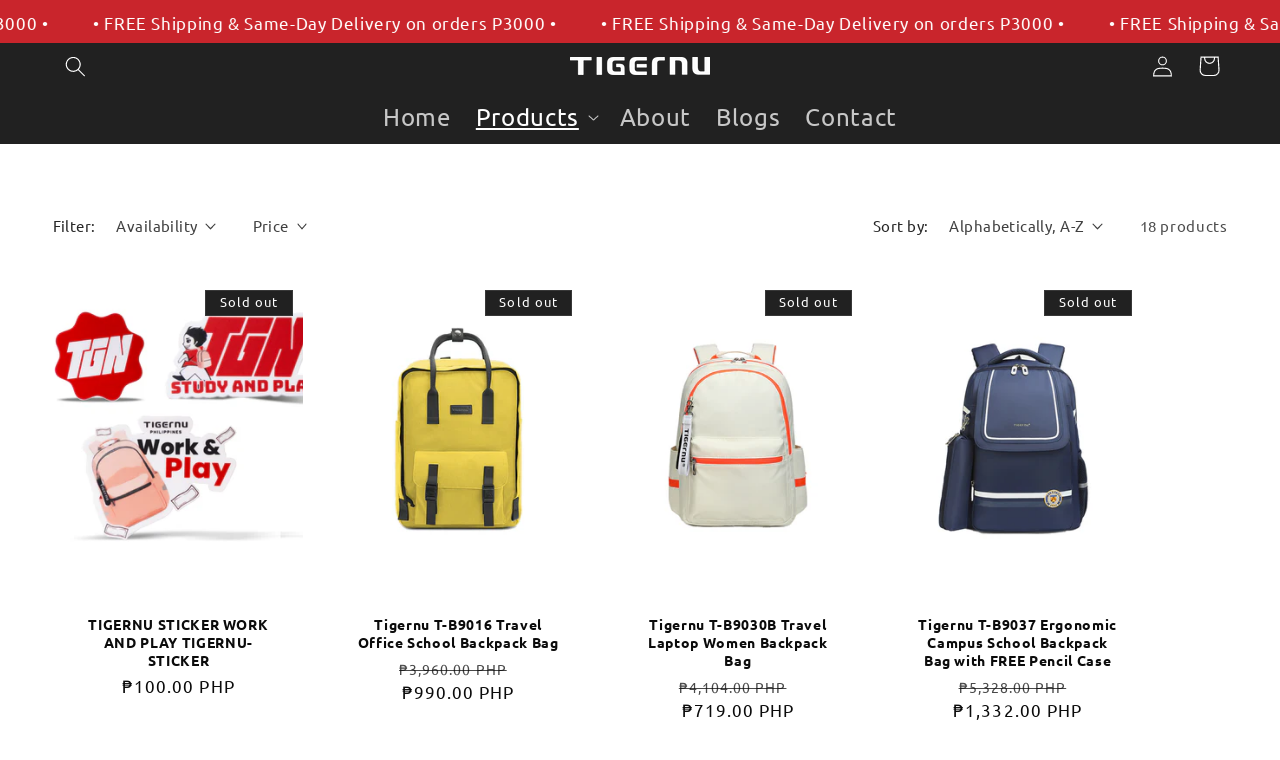

--- FILE ---
content_type: text/html; charset=utf-8
request_url: https://www.tigernu.ph/collections/all
body_size: 31608
content:
<!doctype html>
<html class="no-js" lang="en">
  <head>
    <meta charset="utf-8">
    <meta http-equiv="X-UA-Compatible" content="IE=edge">
    <meta name="viewport" content="width=device-width,initial-scale=1">
    <meta name="theme-color" content="">
    <link rel="canonical" href="https://www.tigernu.ph/collections/all">
    <meta name="google-site-verification" content="CYyO9uonImrIKeuxSHjIDfw2v_pJA9scsowYA2RStVM" /><link rel="icon" type="image/png" href="//www.tigernu.ph/cdn/shop/files/TIGERNU_-_badge.png?crop=center&height=32&v=1645513487&width=32"><link rel="preconnect" href="https://fonts.shopifycdn.com" crossorigin><title>
      Products
 &ndash; Tigernu Philippines</title>

    

    

<meta property="og:site_name" content="Tigernu Philippines">
<meta property="og:url" content="https://www.tigernu.ph/collections/all">
<meta property="og:title" content="Products">
<meta property="og:type" content="website">
<meta property="og:description" content="We are the exclusive distributor of Tigernu. We sell the most affordable and quality tigernu laptop bags, backpacks, crossbody bags, sling bags and wallets. Our products are stored locally in the Philippines. We have a very fast shipping team that handles volume of orders."><meta property="og:image" content="http://www.tigernu.ph/cdn/shop/files/image-2019-04-16_1.jpg?v=1614052602">
  <meta property="og:image:secure_url" content="https://www.tigernu.ph/cdn/shop/files/image-2019-04-16_1.jpg?v=1614052602">
  <meta property="og:image:width" content="700">
  <meta property="og:image:height" content="350"><meta name="twitter:card" content="summary_large_image">
<meta name="twitter:title" content="Products">
<meta name="twitter:description" content="We are the exclusive distributor of Tigernu. We sell the most affordable and quality tigernu laptop bags, backpacks, crossbody bags, sling bags and wallets. Our products are stored locally in the Philippines. We have a very fast shipping team that handles volume of orders.">


    <script src="//www.tigernu.ph/cdn/shop/t/25/assets/constants.js?v=58251544750838685771692349855" defer="defer"></script>
    <script src="//www.tigernu.ph/cdn/shop/t/25/assets/pubsub.js?v=158357773527763999511692349856" defer="defer"></script>
    <script src="//www.tigernu.ph/cdn/shop/t/25/assets/global.js?v=54939145903281508041692349856" defer="defer"></script><script>window.performance && window.performance.mark && window.performance.mark('shopify.content_for_header.start');</script><meta name="google-site-verification" content="Ov9bXkEMuRqwKW9vQXvSK7mqoHoQmXSjXXf4Mn0wQII">
<meta name="google-site-verification" content="H_kDqoT7QtYvcH11qnNVtUyJA5ExzGTRvS9vaZs84y8">
<meta id="shopify-digital-wallet" name="shopify-digital-wallet" content="/25727402039/digital_wallets/dialog">
<link rel="alternate" type="application/atom+xml" title="Feed" href="/collections/all.atom" />
<script async="async" src="/checkouts/internal/preloads.js?locale=en-PH"></script>
<script id="shopify-features" type="application/json">{"accessToken":"b5977d5ea834d90c1a488ef5d73d9d13","betas":["rich-media-storefront-analytics"],"domain":"www.tigernu.ph","predictiveSearch":true,"shopId":25727402039,"locale":"en"}</script>
<script>var Shopify = Shopify || {};
Shopify.shop = "tigernu-philippines.myshopify.com";
Shopify.locale = "en";
Shopify.currency = {"active":"PHP","rate":"1.0"};
Shopify.country = "PH";
Shopify.theme = {"name":"Tigernu Website 2023 — Refresh v11","id":137286680822,"schema_name":"Refresh","schema_version":"11.0.0","theme_store_id":1567,"role":"main"};
Shopify.theme.handle = "null";
Shopify.theme.style = {"id":null,"handle":null};
Shopify.cdnHost = "www.tigernu.ph/cdn";
Shopify.routes = Shopify.routes || {};
Shopify.routes.root = "/";</script>
<script type="module">!function(o){(o.Shopify=o.Shopify||{}).modules=!0}(window);</script>
<script>!function(o){function n(){var o=[];function n(){o.push(Array.prototype.slice.apply(arguments))}return n.q=o,n}var t=o.Shopify=o.Shopify||{};t.loadFeatures=n(),t.autoloadFeatures=n()}(window);</script>
<script id="shop-js-analytics" type="application/json">{"pageType":"collection"}</script>
<script defer="defer" async type="module" src="//www.tigernu.ph/cdn/shopifycloud/shop-js/modules/v2/client.init-shop-cart-sync_BN7fPSNr.en.esm.js"></script>
<script defer="defer" async type="module" src="//www.tigernu.ph/cdn/shopifycloud/shop-js/modules/v2/chunk.common_Cbph3Kss.esm.js"></script>
<script defer="defer" async type="module" src="//www.tigernu.ph/cdn/shopifycloud/shop-js/modules/v2/chunk.modal_DKumMAJ1.esm.js"></script>
<script type="module">
  await import("//www.tigernu.ph/cdn/shopifycloud/shop-js/modules/v2/client.init-shop-cart-sync_BN7fPSNr.en.esm.js");
await import("//www.tigernu.ph/cdn/shopifycloud/shop-js/modules/v2/chunk.common_Cbph3Kss.esm.js");
await import("//www.tigernu.ph/cdn/shopifycloud/shop-js/modules/v2/chunk.modal_DKumMAJ1.esm.js");

  window.Shopify.SignInWithShop?.initShopCartSync?.({"fedCMEnabled":true,"windoidEnabled":true});

</script>
<script>(function() {
  var isLoaded = false;
  function asyncLoad() {
    if (isLoaded) return;
    isLoaded = true;
    var urls = ["https:\/\/loox.io\/widget\/EkWbgNqAAD\/loox.1577428176561.js?shop=tigernu-philippines.myshopify.com","\/\/shopify.privy.com\/widget.js?shop=tigernu-philippines.myshopify.com","https:\/\/api.omegatheme.com\/facebook-chat\/client\/omg-fbc-custom.js?v=1646633967\u0026shop=tigernu-philippines.myshopify.com","https:\/\/cdn.hextom.com\/js\/quickannouncementbar.js?shop=tigernu-philippines.myshopify.com","\/\/cdn.shopify.com\/proxy\/3f86d2e5a77bab16b01035d33f6b291b33c62ad7dc07b5fd1ee0319ed13be351\/bucket.useifsapp.com\/theme-files-min\/js\/ifs-script-tag-min.js?v=2\u0026shop=tigernu-philippines.myshopify.com\u0026sp-cache-control=cHVibGljLCBtYXgtYWdlPTkwMA"];
    for (var i = 0; i < urls.length; i++) {
      var s = document.createElement('script');
      s.type = 'text/javascript';
      s.async = true;
      s.src = urls[i];
      var x = document.getElementsByTagName('script')[0];
      x.parentNode.insertBefore(s, x);
    }
  };
  if(window.attachEvent) {
    window.attachEvent('onload', asyncLoad);
  } else {
    window.addEventListener('load', asyncLoad, false);
  }
})();</script>
<script id="__st">var __st={"a":25727402039,"offset":28800,"reqid":"73d96a46-2a98-4074-b6df-7597b3d2d836-1769743405","pageurl":"www.tigernu.ph\/collections\/all","u":"15e32b54ec4b","p":"collection"};</script>
<script>window.ShopifyPaypalV4VisibilityTracking = true;</script>
<script id="captcha-bootstrap">!function(){'use strict';const t='contact',e='account',n='new_comment',o=[[t,t],['blogs',n],['comments',n],[t,'customer']],c=[[e,'customer_login'],[e,'guest_login'],[e,'recover_customer_password'],[e,'create_customer']],r=t=>t.map((([t,e])=>`form[action*='/${t}']:not([data-nocaptcha='true']) input[name='form_type'][value='${e}']`)).join(','),a=t=>()=>t?[...document.querySelectorAll(t)].map((t=>t.form)):[];function s(){const t=[...o],e=r(t);return a(e)}const i='password',u='form_key',d=['recaptcha-v3-token','g-recaptcha-response','h-captcha-response',i],f=()=>{try{return window.sessionStorage}catch{return}},m='__shopify_v',_=t=>t.elements[u];function p(t,e,n=!1){try{const o=window.sessionStorage,c=JSON.parse(o.getItem(e)),{data:r}=function(t){const{data:e,action:n}=t;return t[m]||n?{data:e,action:n}:{data:t,action:n}}(c);for(const[e,n]of Object.entries(r))t.elements[e]&&(t.elements[e].value=n);n&&o.removeItem(e)}catch(o){console.error('form repopulation failed',{error:o})}}const l='form_type',E='cptcha';function T(t){t.dataset[E]=!0}const w=window,h=w.document,L='Shopify',v='ce_forms',y='captcha';let A=!1;((t,e)=>{const n=(g='f06e6c50-85a8-45c8-87d0-21a2b65856fe',I='https://cdn.shopify.com/shopifycloud/storefront-forms-hcaptcha/ce_storefront_forms_captcha_hcaptcha.v1.5.2.iife.js',D={infoText:'Protected by hCaptcha',privacyText:'Privacy',termsText:'Terms'},(t,e,n)=>{const o=w[L][v],c=o.bindForm;if(c)return c(t,g,e,D).then(n);var r;o.q.push([[t,g,e,D],n]),r=I,A||(h.body.append(Object.assign(h.createElement('script'),{id:'captcha-provider',async:!0,src:r})),A=!0)});var g,I,D;w[L]=w[L]||{},w[L][v]=w[L][v]||{},w[L][v].q=[],w[L][y]=w[L][y]||{},w[L][y].protect=function(t,e){n(t,void 0,e),T(t)},Object.freeze(w[L][y]),function(t,e,n,w,h,L){const[v,y,A,g]=function(t,e,n){const i=e?o:[],u=t?c:[],d=[...i,...u],f=r(d),m=r(i),_=r(d.filter((([t,e])=>n.includes(e))));return[a(f),a(m),a(_),s()]}(w,h,L),I=t=>{const e=t.target;return e instanceof HTMLFormElement?e:e&&e.form},D=t=>v().includes(t);t.addEventListener('submit',(t=>{const e=I(t);if(!e)return;const n=D(e)&&!e.dataset.hcaptchaBound&&!e.dataset.recaptchaBound,o=_(e),c=g().includes(e)&&(!o||!o.value);(n||c)&&t.preventDefault(),c&&!n&&(function(t){try{if(!f())return;!function(t){const e=f();if(!e)return;const n=_(t);if(!n)return;const o=n.value;o&&e.removeItem(o)}(t);const e=Array.from(Array(32),(()=>Math.random().toString(36)[2])).join('');!function(t,e){_(t)||t.append(Object.assign(document.createElement('input'),{type:'hidden',name:u})),t.elements[u].value=e}(t,e),function(t,e){const n=f();if(!n)return;const o=[...t.querySelectorAll(`input[type='${i}']`)].map((({name:t})=>t)),c=[...d,...o],r={};for(const[a,s]of new FormData(t).entries())c.includes(a)||(r[a]=s);n.setItem(e,JSON.stringify({[m]:1,action:t.action,data:r}))}(t,e)}catch(e){console.error('failed to persist form',e)}}(e),e.submit())}));const S=(t,e)=>{t&&!t.dataset[E]&&(n(t,e.some((e=>e===t))),T(t))};for(const o of['focusin','change'])t.addEventListener(o,(t=>{const e=I(t);D(e)&&S(e,y())}));const B=e.get('form_key'),M=e.get(l),P=B&&M;t.addEventListener('DOMContentLoaded',(()=>{const t=y();if(P)for(const e of t)e.elements[l].value===M&&p(e,B);[...new Set([...A(),...v().filter((t=>'true'===t.dataset.shopifyCaptcha))])].forEach((e=>S(e,t)))}))}(h,new URLSearchParams(w.location.search),n,t,e,['guest_login'])})(!0,!0)}();</script>
<script integrity="sha256-4kQ18oKyAcykRKYeNunJcIwy7WH5gtpwJnB7kiuLZ1E=" data-source-attribution="shopify.loadfeatures" defer="defer" src="//www.tigernu.ph/cdn/shopifycloud/storefront/assets/storefront/load_feature-a0a9edcb.js" crossorigin="anonymous"></script>
<script data-source-attribution="shopify.dynamic_checkout.dynamic.init">var Shopify=Shopify||{};Shopify.PaymentButton=Shopify.PaymentButton||{isStorefrontPortableWallets:!0,init:function(){window.Shopify.PaymentButton.init=function(){};var t=document.createElement("script");t.src="https://www.tigernu.ph/cdn/shopifycloud/portable-wallets/latest/portable-wallets.en.js",t.type="module",document.head.appendChild(t)}};
</script>
<script data-source-attribution="shopify.dynamic_checkout.buyer_consent">
  function portableWalletsHideBuyerConsent(e){var t=document.getElementById("shopify-buyer-consent"),n=document.getElementById("shopify-subscription-policy-button");t&&n&&(t.classList.add("hidden"),t.setAttribute("aria-hidden","true"),n.removeEventListener("click",e))}function portableWalletsShowBuyerConsent(e){var t=document.getElementById("shopify-buyer-consent"),n=document.getElementById("shopify-subscription-policy-button");t&&n&&(t.classList.remove("hidden"),t.removeAttribute("aria-hidden"),n.addEventListener("click",e))}window.Shopify?.PaymentButton&&(window.Shopify.PaymentButton.hideBuyerConsent=portableWalletsHideBuyerConsent,window.Shopify.PaymentButton.showBuyerConsent=portableWalletsShowBuyerConsent);
</script>
<script data-source-attribution="shopify.dynamic_checkout.cart.bootstrap">document.addEventListener("DOMContentLoaded",(function(){function t(){return document.querySelector("shopify-accelerated-checkout-cart, shopify-accelerated-checkout")}if(t())Shopify.PaymentButton.init();else{new MutationObserver((function(e,n){t()&&(Shopify.PaymentButton.init(),n.disconnect())})).observe(document.body,{childList:!0,subtree:!0})}}));
</script>
<script id="sections-script" data-sections="header" defer="defer" src="//www.tigernu.ph/cdn/shop/t/25/compiled_assets/scripts.js?v=1038"></script>
<script>window.performance && window.performance.mark && window.performance.mark('shopify.content_for_header.end');</script>


    <style data-shopify>
      @font-face {
  font-family: Ubuntu;
  font-weight: 400;
  font-style: normal;
  font-display: swap;
  src: url("//www.tigernu.ph/cdn/fonts/ubuntu/ubuntu_n4.2c466c9d72970fbeeea5774a5658b256f03b28fd.woff2") format("woff2"),
       url("//www.tigernu.ph/cdn/fonts/ubuntu/ubuntu_n4.7d58d3bbaa6e4145f1df3f31b336b0f96f56885c.woff") format("woff");
}

      @font-face {
  font-family: Ubuntu;
  font-weight: 700;
  font-style: normal;
  font-display: swap;
  src: url("//www.tigernu.ph/cdn/fonts/ubuntu/ubuntu_n7.4a6a6a4bfdf210d52361d51ed5ba695d22312936.woff2") format("woff2"),
       url("//www.tigernu.ph/cdn/fonts/ubuntu/ubuntu_n7.fa4aeac3536c478d3ad5cc842b960c40fcfddac6.woff") format("woff");
}

      @font-face {
  font-family: Ubuntu;
  font-weight: 400;
  font-style: italic;
  font-display: swap;
  src: url("//www.tigernu.ph/cdn/fonts/ubuntu/ubuntu_i4.e583bb209b0be46b8bdac75f5d80113af7f36c94.woff2") format("woff2"),
       url("//www.tigernu.ph/cdn/fonts/ubuntu/ubuntu_i4.d7a0a3b4fccf4ef458e998326e91421401b23b79.woff") format("woff");
}

      @font-face {
  font-family: Ubuntu;
  font-weight: 700;
  font-style: italic;
  font-display: swap;
  src: url("//www.tigernu.ph/cdn/fonts/ubuntu/ubuntu_i7.737f77bbb44c144d52150838348be2537a57490f.woff2") format("woff2"),
       url("//www.tigernu.ph/cdn/fonts/ubuntu/ubuntu_i7.55fd28057e8c2d7cc06dd78c018208f4caeab515.woff") format("woff");
}

      @font-face {
  font-family: Ubuntu;
  font-weight: 700;
  font-style: normal;
  font-display: swap;
  src: url("//www.tigernu.ph/cdn/fonts/ubuntu/ubuntu_n7.4a6a6a4bfdf210d52361d51ed5ba695d22312936.woff2") format("woff2"),
       url("//www.tigernu.ph/cdn/fonts/ubuntu/ubuntu_n7.fa4aeac3536c478d3ad5cc842b960c40fcfddac6.woff") format("woff");
}


      
        :root,
        .color-background-1 {
          --color-background: 255,255,255;
        
          --gradient-background: #ffffff;
        
        --color-foreground: 0,0,0;
        --color-shadow: 0,0,0;
        --color-button: 201,37,44;
        --color-button-text: 242,238,238;
        --color-secondary-button: 255,255,255;
        --color-secondary-button-text: 201,37,44;
        --color-link: 201,37,44;
        --color-badge-foreground: 0,0,0;
        --color-badge-background: 255,255,255;
        --color-badge-border: 0,0,0;
        --payment-terms-background-color: rgb(255 255 255);
      }
      
        
        .color-background-2 {
          --color-background: 255,255,255;
        
          --gradient-background: #ffffff;
        
        --color-foreground: 11,11,11;
        --color-shadow: 0,0,0;
        --color-button: 255,255,255;
        --color-button-text: 255,255,255;
        --color-secondary-button: 255,255,255;
        --color-secondary-button-text: 255,255,255;
        --color-link: 255,255,255;
        --color-badge-foreground: 11,11,11;
        --color-badge-background: 255,255,255;
        --color-badge-border: 11,11,11;
        --payment-terms-background-color: rgb(255 255 255);
      }
      
        
        .color-inverse {
          --color-background: 33,33,33;
        
          --gradient-background: #212121;
        
        --color-foreground: 255,255,255;
        --color-shadow: 0,0,0;
        --color-button: 255,255,255;
        --color-button-text: 0,0,0;
        --color-secondary-button: 33,33,33;
        --color-secondary-button-text: 255,255,255;
        --color-link: 255,255,255;
        --color-badge-foreground: 255,255,255;
        --color-badge-background: 33,33,33;
        --color-badge-border: 255,255,255;
        --payment-terms-background-color: rgb(33 33 33);
      }
      
        
        .color-accent-1 {
          --color-background: 201,37,44;
        
          --gradient-background: #c9252c;
        
        --color-foreground: 255,255,255;
        --color-shadow: 0,0,0;
        --color-button: 255,255,255;
        --color-button-text: 190,23,30;
        --color-secondary-button: 201,37,44;
        --color-secondary-button-text: 255,255,255;
        --color-link: 255,255,255;
        --color-badge-foreground: 255,255,255;
        --color-badge-background: 201,37,44;
        --color-badge-border: 255,255,255;
        --payment-terms-background-color: rgb(201 37 44);
      }
      
        
        .color-accent-2 {
          --color-background: 255,255,255;
        
          --gradient-background: #ffffff;
        
        --color-foreground: 255,255,255;
        --color-shadow: 0,0,0;
        --color-button: 255,255,255;
        --color-button-text: 239,239,239;
        --color-secondary-button: 255,255,255;
        --color-secondary-button-text: 255,255,255;
        --color-link: 255,255,255;
        --color-badge-foreground: 255,255,255;
        --color-badge-background: 255,255,255;
        --color-badge-border: 255,255,255;
        --payment-terms-background-color: rgb(255 255 255);
      }
      
        
        .color-scheme-826d073f-e1b1-4ab6-85b2-9ae753973ba3 {
          --color-background: 255,255,255;
        
          --gradient-background: #ffffff;
        
        --color-foreground: 255,255,255;
        --color-shadow: 0,0,0;
        --color-button: 201,37,44;
        --color-button-text: 230,11,11;
        --color-secondary-button: 255,255,255;
        --color-secondary-button-text: 201,37,44;
        --color-link: 201,37,44;
        --color-badge-foreground: 255,255,255;
        --color-badge-background: 255,255,255;
        --color-badge-border: 255,255,255;
        --payment-terms-background-color: rgb(255 255 255);
      }
      
        
        .color-scheme-a7d453ea-0347-49d2-8d82-8b363453802d {
          --color-background: 255,255,255;
        
          --gradient-background: #ffffff;
        
        --color-foreground: 48,48,48;
        --color-shadow: 0,0,0;
        --color-button: 201,37,44;
        --color-button-text: 230,11,11;
        --color-secondary-button: 255,255,255;
        --color-secondary-button-text: 201,37,44;
        --color-link: 201,37,44;
        --color-badge-foreground: 48,48,48;
        --color-badge-background: 255,255,255;
        --color-badge-border: 48,48,48;
        --payment-terms-background-color: rgb(255 255 255);
      }
      

      body, .color-background-1, .color-background-2, .color-inverse, .color-accent-1, .color-accent-2, .color-scheme-826d073f-e1b1-4ab6-85b2-9ae753973ba3, .color-scheme-a7d453ea-0347-49d2-8d82-8b363453802d {
        color: rgba(var(--color-foreground), 0.75);
        background-color: rgb(var(--color-background));
      }

      :root {
        --font-body-family: Ubuntu, sans-serif;
        --font-body-style: normal;
        --font-body-weight: 400;
        --font-body-weight-bold: 700;

        --font-heading-family: Ubuntu, sans-serif;
        --font-heading-style: normal;
        --font-heading-weight: 700;

        --font-body-scale: 1.05;
        --font-heading-scale: 1.0476190476190477;

        --media-padding: px;
        --media-border-opacity: 0.1;
        --media-border-width: 0px;
        --media-radius: 0px;
        --media-shadow-opacity: 0.0;
        --media-shadow-horizontal-offset: 0px;
        --media-shadow-vertical-offset: 4px;
        --media-shadow-blur-radius: 5px;
        --media-shadow-visible: 0;

        --page-width: 160rem;
        --page-width-margin: 0rem;

        --product-card-image-padding: 0.0rem;
        --product-card-corner-radius: 0.0rem;
        --product-card-text-alignment: center;
        --product-card-border-width: 0.1rem;
        --product-card-border-opacity: 0.0;
        --product-card-shadow-opacity: 0.0;
        --product-card-shadow-visible: 0;
        --product-card-shadow-horizontal-offset: 0.0rem;
        --product-card-shadow-vertical-offset: 0.4rem;
        --product-card-shadow-blur-radius: 0.5rem;

        --collection-card-image-padding: 0.0rem;
        --collection-card-corner-radius: 0.0rem;
        --collection-card-text-alignment: left;
        --collection-card-border-width: 0.0rem;
        --collection-card-border-opacity: 0.0;
        --collection-card-shadow-opacity: 0.1;
        --collection-card-shadow-visible: 1;
        --collection-card-shadow-horizontal-offset: 0.0rem;
        --collection-card-shadow-vertical-offset: 0.0rem;
        --collection-card-shadow-blur-radius: 0.0rem;

        --blog-card-image-padding: 0.0rem;
        --blog-card-corner-radius: 0.0rem;
        --blog-card-text-alignment: left;
        --blog-card-border-width: 0.0rem;
        --blog-card-border-opacity: 0.0;
        --blog-card-shadow-opacity: 0.1;
        --blog-card-shadow-visible: 1;
        --blog-card-shadow-horizontal-offset: 0.0rem;
        --blog-card-shadow-vertical-offset: 0.0rem;
        --blog-card-shadow-blur-radius: 0.0rem;

        --badge-corner-radius: 0.0rem;

        --popup-border-width: 1px;
        --popup-border-opacity: 0.1;
        --popup-corner-radius: 18px;
        --popup-shadow-opacity: 0.0;
        --popup-shadow-horizontal-offset: 0px;
        --popup-shadow-vertical-offset: 4px;
        --popup-shadow-blur-radius: 5px;

        --drawer-border-width: 0px;
        --drawer-border-opacity: 0.1;
        --drawer-shadow-opacity: 0.0;
        --drawer-shadow-horizontal-offset: 0px;
        --drawer-shadow-vertical-offset: 4px;
        --drawer-shadow-blur-radius: 5px;

        --spacing-sections-desktop: 0px;
        --spacing-sections-mobile: 0px;

        --grid-desktop-vertical-spacing: 28px;
        --grid-desktop-horizontal-spacing: 28px;
        --grid-mobile-vertical-spacing: 14px;
        --grid-mobile-horizontal-spacing: 14px;

        --text-boxes-border-opacity: 0.1;
        --text-boxes-border-width: 0px;
        --text-boxes-radius: 0px;
        --text-boxes-shadow-opacity: 0.0;
        --text-boxes-shadow-visible: 0;
        --text-boxes-shadow-horizontal-offset: 0px;
        --text-boxes-shadow-vertical-offset: 4px;
        --text-boxes-shadow-blur-radius: 5px;

        --buttons-radius: 40px;
        --buttons-radius-outset: 41px;
        --buttons-border-width: 1px;
        --buttons-border-opacity: 1.0;
        --buttons-shadow-opacity: 0.0;
        --buttons-shadow-visible: 0;
        --buttons-shadow-horizontal-offset: 0px;
        --buttons-shadow-vertical-offset: 4px;
        --buttons-shadow-blur-radius: 5px;
        --buttons-border-offset: 0.3px;

        --inputs-radius: 26px;
        --inputs-border-width: 1px;
        --inputs-border-opacity: 0.55;
        --inputs-shadow-opacity: 0.0;
        --inputs-shadow-horizontal-offset: 0px;
        --inputs-margin-offset: 0px;
        --inputs-shadow-vertical-offset: 2px;
        --inputs-shadow-blur-radius: 5px;
        --inputs-radius-outset: 27px;

        --variant-pills-radius: 40px;
        --variant-pills-border-width: 1px;
        --variant-pills-border-opacity: 0.55;
        --variant-pills-shadow-opacity: 0.0;
        --variant-pills-shadow-horizontal-offset: 0px;
        --variant-pills-shadow-vertical-offset: 4px;
        --variant-pills-shadow-blur-radius: 5px;
      }

      *,
      *::before,
      *::after {
        box-sizing: inherit;
      }

      html {
        box-sizing: border-box;
        font-size: calc(var(--font-body-scale) * 62.5%);
        height: 100%;
      }

      body {
        display: grid;
        grid-template-rows: auto auto 1fr auto;
        grid-template-columns: 100%;
        min-height: 100%;
        margin: 0;
        font-size: 1.5rem;
        letter-spacing: 0.06rem;
        line-height: calc(1 + 0.8 / var(--font-body-scale));
        font-family: var(--font-body-family);
        font-style: var(--font-body-style);
        font-weight: var(--font-body-weight);
      }

      @media screen and (min-width: 750px) {
        body {
          font-size: 1.6rem;
        }
      }
    </style>

    <link href="//www.tigernu.ph/cdn/shop/t/25/assets/base.css?v=121720632293275433131728458489" rel="stylesheet" type="text/css" media="all" />
<link rel="preload" as="font" href="//www.tigernu.ph/cdn/fonts/ubuntu/ubuntu_n4.2c466c9d72970fbeeea5774a5658b256f03b28fd.woff2" type="font/woff2" crossorigin><link rel="preload" as="font" href="//www.tigernu.ph/cdn/fonts/ubuntu/ubuntu_n7.4a6a6a4bfdf210d52361d51ed5ba695d22312936.woff2" type="font/woff2" crossorigin><link
        rel="stylesheet"
        href="//www.tigernu.ph/cdn/shop/t/25/assets/component-predictive-search.css?v=118923337488134913561692349855"
        media="print"
        onload="this.media='all'"
      ><script>
      document.documentElement.className = document.documentElement.className.replace('no-js', 'js');
      if (Shopify.designMode) {
        document.documentElement.classList.add('shopify-design-mode');
      }
    </script>
  
	<script>var loox_global_hash = '1758962345467';</script><script>var loox_floating_widget = {"active":true,"rtl":false,"position":"right","button_text":"Reviews","button_bg_color":"333333","button_text_color":"FFFFFF","display_on_home_page":true,"display_on_product_page":true,"display_on_cart_page":true,"display_on_other_pages":true,"hide_on_mobile":false,"orientation":"default"};
</script><style>.loox-reviews-default { max-width: 1200px; margin: 0 auto; }.loox-rating .loox-icon { color:#da2128; }
:root { --lxs-rating-icon-color: #da2128; }</style>
<link href="https://monorail-edge.shopifysvc.com" rel="dns-prefetch">
<script>(function(){if ("sendBeacon" in navigator && "performance" in window) {try {var session_token_from_headers = performance.getEntriesByType('navigation')[0].serverTiming.find(x => x.name == '_s').description;} catch {var session_token_from_headers = undefined;}var session_cookie_matches = document.cookie.match(/_shopify_s=([^;]*)/);var session_token_from_cookie = session_cookie_matches && session_cookie_matches.length === 2 ? session_cookie_matches[1] : "";var session_token = session_token_from_headers || session_token_from_cookie || "";function handle_abandonment_event(e) {var entries = performance.getEntries().filter(function(entry) {return /monorail-edge.shopifysvc.com/.test(entry.name);});if (!window.abandonment_tracked && entries.length === 0) {window.abandonment_tracked = true;var currentMs = Date.now();var navigation_start = performance.timing.navigationStart;var payload = {shop_id: 25727402039,url: window.location.href,navigation_start,duration: currentMs - navigation_start,session_token,page_type: "collection"};window.navigator.sendBeacon("https://monorail-edge.shopifysvc.com/v1/produce", JSON.stringify({schema_id: "online_store_buyer_site_abandonment/1.1",payload: payload,metadata: {event_created_at_ms: currentMs,event_sent_at_ms: currentMs}}));}}window.addEventListener('pagehide', handle_abandonment_event);}}());</script>
<script id="web-pixels-manager-setup">(function e(e,d,r,n,o){if(void 0===o&&(o={}),!Boolean(null===(a=null===(i=window.Shopify)||void 0===i?void 0:i.analytics)||void 0===a?void 0:a.replayQueue)){var i,a;window.Shopify=window.Shopify||{};var t=window.Shopify;t.analytics=t.analytics||{};var s=t.analytics;s.replayQueue=[],s.publish=function(e,d,r){return s.replayQueue.push([e,d,r]),!0};try{self.performance.mark("wpm:start")}catch(e){}var l=function(){var e={modern:/Edge?\/(1{2}[4-9]|1[2-9]\d|[2-9]\d{2}|\d{4,})\.\d+(\.\d+|)|Firefox\/(1{2}[4-9]|1[2-9]\d|[2-9]\d{2}|\d{4,})\.\d+(\.\d+|)|Chrom(ium|e)\/(9{2}|\d{3,})\.\d+(\.\d+|)|(Maci|X1{2}).+ Version\/(15\.\d+|(1[6-9]|[2-9]\d|\d{3,})\.\d+)([,.]\d+|)( \(\w+\)|)( Mobile\/\w+|) Safari\/|Chrome.+OPR\/(9{2}|\d{3,})\.\d+\.\d+|(CPU[ +]OS|iPhone[ +]OS|CPU[ +]iPhone|CPU IPhone OS|CPU iPad OS)[ +]+(15[._]\d+|(1[6-9]|[2-9]\d|\d{3,})[._]\d+)([._]\d+|)|Android:?[ /-](13[3-9]|1[4-9]\d|[2-9]\d{2}|\d{4,})(\.\d+|)(\.\d+|)|Android.+Firefox\/(13[5-9]|1[4-9]\d|[2-9]\d{2}|\d{4,})\.\d+(\.\d+|)|Android.+Chrom(ium|e)\/(13[3-9]|1[4-9]\d|[2-9]\d{2}|\d{4,})\.\d+(\.\d+|)|SamsungBrowser\/([2-9]\d|\d{3,})\.\d+/,legacy:/Edge?\/(1[6-9]|[2-9]\d|\d{3,})\.\d+(\.\d+|)|Firefox\/(5[4-9]|[6-9]\d|\d{3,})\.\d+(\.\d+|)|Chrom(ium|e)\/(5[1-9]|[6-9]\d|\d{3,})\.\d+(\.\d+|)([\d.]+$|.*Safari\/(?![\d.]+ Edge\/[\d.]+$))|(Maci|X1{2}).+ Version\/(10\.\d+|(1[1-9]|[2-9]\d|\d{3,})\.\d+)([,.]\d+|)( \(\w+\)|)( Mobile\/\w+|) Safari\/|Chrome.+OPR\/(3[89]|[4-9]\d|\d{3,})\.\d+\.\d+|(CPU[ +]OS|iPhone[ +]OS|CPU[ +]iPhone|CPU IPhone OS|CPU iPad OS)[ +]+(10[._]\d+|(1[1-9]|[2-9]\d|\d{3,})[._]\d+)([._]\d+|)|Android:?[ /-](13[3-9]|1[4-9]\d|[2-9]\d{2}|\d{4,})(\.\d+|)(\.\d+|)|Mobile Safari.+OPR\/([89]\d|\d{3,})\.\d+\.\d+|Android.+Firefox\/(13[5-9]|1[4-9]\d|[2-9]\d{2}|\d{4,})\.\d+(\.\d+|)|Android.+Chrom(ium|e)\/(13[3-9]|1[4-9]\d|[2-9]\d{2}|\d{4,})\.\d+(\.\d+|)|Android.+(UC? ?Browser|UCWEB|U3)[ /]?(15\.([5-9]|\d{2,})|(1[6-9]|[2-9]\d|\d{3,})\.\d+)\.\d+|SamsungBrowser\/(5\.\d+|([6-9]|\d{2,})\.\d+)|Android.+MQ{2}Browser\/(14(\.(9|\d{2,})|)|(1[5-9]|[2-9]\d|\d{3,})(\.\d+|))(\.\d+|)|K[Aa][Ii]OS\/(3\.\d+|([4-9]|\d{2,})\.\d+)(\.\d+|)/},d=e.modern,r=e.legacy,n=navigator.userAgent;return n.match(d)?"modern":n.match(r)?"legacy":"unknown"}(),u="modern"===l?"modern":"legacy",c=(null!=n?n:{modern:"",legacy:""})[u],f=function(e){return[e.baseUrl,"/wpm","/b",e.hashVersion,"modern"===e.buildTarget?"m":"l",".js"].join("")}({baseUrl:d,hashVersion:r,buildTarget:u}),m=function(e){var d=e.version,r=e.bundleTarget,n=e.surface,o=e.pageUrl,i=e.monorailEndpoint;return{emit:function(e){var a=e.status,t=e.errorMsg,s=(new Date).getTime(),l=JSON.stringify({metadata:{event_sent_at_ms:s},events:[{schema_id:"web_pixels_manager_load/3.1",payload:{version:d,bundle_target:r,page_url:o,status:a,surface:n,error_msg:t},metadata:{event_created_at_ms:s}}]});if(!i)return console&&console.warn&&console.warn("[Web Pixels Manager] No Monorail endpoint provided, skipping logging."),!1;try{return self.navigator.sendBeacon.bind(self.navigator)(i,l)}catch(e){}var u=new XMLHttpRequest;try{return u.open("POST",i,!0),u.setRequestHeader("Content-Type","text/plain"),u.send(l),!0}catch(e){return console&&console.warn&&console.warn("[Web Pixels Manager] Got an unhandled error while logging to Monorail."),!1}}}}({version:r,bundleTarget:l,surface:e.surface,pageUrl:self.location.href,monorailEndpoint:e.monorailEndpoint});try{o.browserTarget=l,function(e){var d=e.src,r=e.async,n=void 0===r||r,o=e.onload,i=e.onerror,a=e.sri,t=e.scriptDataAttributes,s=void 0===t?{}:t,l=document.createElement("script"),u=document.querySelector("head"),c=document.querySelector("body");if(l.async=n,l.src=d,a&&(l.integrity=a,l.crossOrigin="anonymous"),s)for(var f in s)if(Object.prototype.hasOwnProperty.call(s,f))try{l.dataset[f]=s[f]}catch(e){}if(o&&l.addEventListener("load",o),i&&l.addEventListener("error",i),u)u.appendChild(l);else{if(!c)throw new Error("Did not find a head or body element to append the script");c.appendChild(l)}}({src:f,async:!0,onload:function(){if(!function(){var e,d;return Boolean(null===(d=null===(e=window.Shopify)||void 0===e?void 0:e.analytics)||void 0===d?void 0:d.initialized)}()){var d=window.webPixelsManager.init(e)||void 0;if(d){var r=window.Shopify.analytics;r.replayQueue.forEach((function(e){var r=e[0],n=e[1],o=e[2];d.publishCustomEvent(r,n,o)})),r.replayQueue=[],r.publish=d.publishCustomEvent,r.visitor=d.visitor,r.initialized=!0}}},onerror:function(){return m.emit({status:"failed",errorMsg:"".concat(f," has failed to load")})},sri:function(e){var d=/^sha384-[A-Za-z0-9+/=]+$/;return"string"==typeof e&&d.test(e)}(c)?c:"",scriptDataAttributes:o}),m.emit({status:"loading"})}catch(e){m.emit({status:"failed",errorMsg:(null==e?void 0:e.message)||"Unknown error"})}}})({shopId: 25727402039,storefrontBaseUrl: "https://www.tigernu.ph",extensionsBaseUrl: "https://extensions.shopifycdn.com/cdn/shopifycloud/web-pixels-manager",monorailEndpoint: "https://monorail-edge.shopifysvc.com/unstable/produce_batch",surface: "storefront-renderer",enabledBetaFlags: ["2dca8a86"],webPixelsConfigList: [{"id":"491880694","configuration":"{\"config\":\"{\\\"pixel_id\\\":\\\"AW-10848061287\\\",\\\"target_country\\\":\\\"PH\\\",\\\"gtag_events\\\":[{\\\"type\\\":\\\"search\\\",\\\"action_label\\\":\\\"AW-10848061287\\\/8ZRICIXkzJYDEOeO4bQo\\\"},{\\\"type\\\":\\\"begin_checkout\\\",\\\"action_label\\\":\\\"AW-10848061287\\\/6r9FCILkzJYDEOeO4bQo\\\"},{\\\"type\\\":\\\"view_item\\\",\\\"action_label\\\":[\\\"AW-10848061287\\\/o_bxCPzjzJYDEOeO4bQo\\\",\\\"MC-DXG6G40MTK\\\"]},{\\\"type\\\":\\\"purchase\\\",\\\"action_label\\\":[\\\"AW-10848061287\\\/YnUiCOrjzJYDEOeO4bQo\\\",\\\"MC-DXG6G40MTK\\\"]},{\\\"type\\\":\\\"page_view\\\",\\\"action_label\\\":[\\\"AW-10848061287\\\/f9ucCOfjzJYDEOeO4bQo\\\",\\\"MC-DXG6G40MTK\\\"]},{\\\"type\\\":\\\"add_payment_info\\\",\\\"action_label\\\":\\\"AW-10848061287\\\/waBPCIjkzJYDEOeO4bQo\\\"},{\\\"type\\\":\\\"add_to_cart\\\",\\\"action_label\\\":\\\"AW-10848061287\\\/8cvUCP_jzJYDEOeO4bQo\\\"}],\\\"enable_monitoring_mode\\\":false}\"}","eventPayloadVersion":"v1","runtimeContext":"OPEN","scriptVersion":"b2a88bafab3e21179ed38636efcd8a93","type":"APP","apiClientId":1780363,"privacyPurposes":[],"dataSharingAdjustments":{"protectedCustomerApprovalScopes":["read_customer_address","read_customer_email","read_customer_name","read_customer_personal_data","read_customer_phone"]}},{"id":"191070454","configuration":"{\"pixel_id\":\"475257779776147\",\"pixel_type\":\"facebook_pixel\",\"metaapp_system_user_token\":\"-\"}","eventPayloadVersion":"v1","runtimeContext":"OPEN","scriptVersion":"ca16bc87fe92b6042fbaa3acc2fbdaa6","type":"APP","apiClientId":2329312,"privacyPurposes":["ANALYTICS","MARKETING","SALE_OF_DATA"],"dataSharingAdjustments":{"protectedCustomerApprovalScopes":["read_customer_address","read_customer_email","read_customer_name","read_customer_personal_data","read_customer_phone"]}},{"id":"shopify-app-pixel","configuration":"{}","eventPayloadVersion":"v1","runtimeContext":"STRICT","scriptVersion":"0450","apiClientId":"shopify-pixel","type":"APP","privacyPurposes":["ANALYTICS","MARKETING"]},{"id":"shopify-custom-pixel","eventPayloadVersion":"v1","runtimeContext":"LAX","scriptVersion":"0450","apiClientId":"shopify-pixel","type":"CUSTOM","privacyPurposes":["ANALYTICS","MARKETING"]}],isMerchantRequest: false,initData: {"shop":{"name":"Tigernu Philippines","paymentSettings":{"currencyCode":"PHP"},"myshopifyDomain":"tigernu-philippines.myshopify.com","countryCode":"PH","storefrontUrl":"https:\/\/www.tigernu.ph"},"customer":null,"cart":null,"checkout":null,"productVariants":[],"purchasingCompany":null},},"https://www.tigernu.ph/cdn","1d2a099fw23dfb22ep557258f5m7a2edbae",{"modern":"","legacy":""},{"shopId":"25727402039","storefrontBaseUrl":"https:\/\/www.tigernu.ph","extensionBaseUrl":"https:\/\/extensions.shopifycdn.com\/cdn\/shopifycloud\/web-pixels-manager","surface":"storefront-renderer","enabledBetaFlags":"[\"2dca8a86\"]","isMerchantRequest":"false","hashVersion":"1d2a099fw23dfb22ep557258f5m7a2edbae","publish":"custom","events":"[[\"page_viewed\",{}],[\"collection_viewed\",{\"collection\":{\"id\":\"\",\"title\":\"Products\",\"productVariants\":[{\"price\":{\"amount\":100.0,\"currencyCode\":\"PHP\"},\"product\":{\"title\":\"TIGERNU STICKER WORK AND PLAY TIGERNU-STICKER\",\"vendor\":\"Tigernu Philippines\",\"id\":\"8977734598902\",\"untranslatedTitle\":\"TIGERNU STICKER WORK AND PLAY TIGERNU-STICKER\",\"url\":\"\/products\/tigernu-sticker-work-and-play-tigernu-sticker\",\"type\":\"\"},\"id\":\"47805620617462\",\"image\":{\"src\":\"\/\/www.tigernu.ph\/cdn\/shop\/files\/ginee_20250304184454748_8571820057.jpg?v=1741085476\"},\"sku\":\"TIGERNU-STICKER\",\"title\":\"Default Title\",\"untranslatedTitle\":\"Default Title\"},{\"price\":{\"amount\":990.0,\"currencyCode\":\"PHP\"},\"product\":{\"title\":\"Tigernu T-B9016 Travel Office School Backpack Bag\",\"vendor\":\"Tigernu Philippines\",\"id\":\"7850085384438\",\"untranslatedTitle\":\"Tigernu T-B9016 Travel Office School Backpack Bag\",\"url\":\"\/products\/tigernu-t-b9016-travel-office-school-backpack-bag\",\"type\":\"\"},\"id\":\"44466757894390\",\"image\":{\"src\":\"\/\/www.tigernu.ph\/cdn\/shop\/files\/T-B9016Black.jpg?v=1735874406\"},\"sku\":\"T-B9016 Black\",\"title\":\"Black\",\"untranslatedTitle\":\"Black\"},{\"price\":{\"amount\":719.0,\"currencyCode\":\"PHP\"},\"product\":{\"title\":\"Tigernu T-B9030B Travel Laptop Women Backpack Bag\",\"vendor\":\"Tigernu Philippines\",\"id\":\"7477448507638\",\"untranslatedTitle\":\"Tigernu T-B9030B Travel Laptop Women Backpack Bag\",\"url\":\"\/products\/tigernu-t-b9030b-travel-laptop-backpack\",\"type\":\"\"},\"id\":\"42201844482294\",\"image\":{\"src\":\"\/\/www.tigernu.ph\/cdn\/shop\/products\/T-B9030BWINE.png?v=1735874422\"},\"sku\":\"T-B9030B Wine\",\"title\":\"Wine\",\"untranslatedTitle\":\"Wine\"},{\"price\":{\"amount\":1332.0,\"currencyCode\":\"PHP\"},\"product\":{\"title\":\"Tigernu T-B9037 Ergonomic Campus School Backpack Bag with FREE Pencil Case\",\"vendor\":\"Tigernu Philippines\",\"id\":\"8076542935286\",\"untranslatedTitle\":\"Tigernu T-B9037 Ergonomic Campus School Backpack Bag with FREE Pencil Case\",\"url\":\"\/products\/tigernu-t-b9037-ergonomic-campus-school-backpack-bag-with-free-pencil\",\"type\":\"\"},\"id\":\"45381180653814\",\"image\":{\"src\":\"\/\/www.tigernu.ph\/cdn\/shop\/files\/T-B9037Black.jpg?v=1735874385\"},\"sku\":\"T-B9037 Black\",\"title\":\"Black\",\"untranslatedTitle\":\"Black\"},{\"price\":{\"amount\":1464.0,\"currencyCode\":\"PHP\"},\"product\":{\"title\":\"Tigernu T-B9280 15.6 inch Laptop Outdoor Commute Travel Backpack Bag\",\"vendor\":\"Tigernu Philippines\",\"id\":\"8010627318006\",\"untranslatedTitle\":\"Tigernu T-B9280 15.6 inch Laptop Outdoor Commute Travel Backpack Bag\",\"url\":\"\/products\/tigernu-t-b9280-15-6-inch-laptop-outdoor-commute-travel-backpack-bag\",\"type\":\"\"},\"id\":\"45064717107446\",\"image\":{\"src\":\"\/\/www.tigernu.ph\/cdn\/shop\/files\/T-B9280Black.png?v=1735874391\"},\"sku\":\"T-B9280 Black\",\"title\":\"Black\",\"untranslatedTitle\":\"Black\"},{\"price\":{\"amount\":1025.0,\"currencyCode\":\"PHP\"},\"product\":{\"title\":\"Tigernu T-B9511 Campus School Laptop Backpack Bag\",\"vendor\":\"Tigernu Philippines\",\"id\":\"8211713196278\",\"untranslatedTitle\":\"Tigernu T-B9511 Campus School Laptop Backpack Bag\",\"url\":\"\/products\/tigernu-t-b9511-campus-school-laptop-backpack-bag\",\"type\":\"\"},\"id\":\"45551002681590\",\"image\":{\"src\":\"\/\/www.tigernu.ph\/cdn\/shop\/files\/T-B9511Green.jpg?v=1735874382\"},\"sku\":\"T-B9511 Black\",\"title\":\"Black\",\"untranslatedTitle\":\"Black\"},{\"price\":{\"amount\":1404.0,\"currencyCode\":\"PHP\"},\"product\":{\"title\":\"Tigernu T-B9513 Campus School Laptop Backpack Bag\",\"vendor\":\"Tigernu Philippines\",\"id\":\"8307366854902\",\"untranslatedTitle\":\"Tigernu T-B9513 Campus School Laptop Backpack Bag\",\"url\":\"\/products\/tigernu-t-b9513-campus-school-laptop-backpack-bag\",\"type\":\"\"},\"id\":\"45785237324022\",\"image\":{\"src\":\"\/\/www.tigernu.ph\/cdn\/shop\/files\/T-B9513Black.jpg?v=1735874379\"},\"sku\":\"T-B9513 Black\",\"title\":\"Black\",\"untranslatedTitle\":\"Black\"},{\"price\":{\"amount\":1428.0,\"currencyCode\":\"PHP\"},\"product\":{\"title\":\"Tigernu T-B9520 Campus School Laptop Backpack Bag\",\"vendor\":\"Tigernu Philippines\",\"id\":\"8307367018742\",\"untranslatedTitle\":\"Tigernu T-B9520 Campus School Laptop Backpack Bag\",\"url\":\"\/products\/tigernu-t-b9520-campus-school-laptop-backpack-bag\",\"type\":\"\"},\"id\":\"45785237782774\",\"image\":{\"src\":\"\/\/www.tigernu.ph\/cdn\/shop\/files\/T-B9520Black.jpg?v=1735874371\"},\"sku\":\"T-B9520 Black\",\"title\":\"Black\",\"untranslatedTitle\":\"Black\"},{\"price\":{\"amount\":1911.0,\"currencyCode\":\"PHP\"},\"product\":{\"title\":\"Tigernu T-B9836 Travel Laptop Backpack 15.6-inch Multi-functional Backpack\",\"vendor\":\"Tigernu Philippines\",\"id\":\"8956673097974\",\"untranslatedTitle\":\"Tigernu T-B9836 Travel Laptop Backpack 15.6-inch Multi-functional Backpack\",\"url\":\"\/products\/tigernu-t-b9836-travel-laptop-backpack-15-6-inch-multi-functional-backpack\",\"type\":\"\"},\"id\":\"47726674215158\",\"image\":{\"src\":\"\/\/www.tigernu.ph\/cdn\/shop\/files\/ginee_20250131104416963_6212840425.jpg?v=1738291854\"},\"sku\":\"T-B9836\",\"title\":\"Default Title\",\"untranslatedTitle\":\"Default Title\"},{\"price\":{\"amount\":137.0,\"currencyCode\":\"PHP\"},\"product\":{\"title\":\"Tigernu T-C008 3in1 Lightning Type C Micro USB Charging Cable\",\"vendor\":\"Tigernu Philippines\",\"id\":\"6273948025014\",\"untranslatedTitle\":\"Tigernu T-C008 3in1 Lightning Type C Micro USB Charging Cable\",\"url\":\"\/products\/tigernu-t-c008-charging-cable-lightning-micro-usb-android-type-c-charger-cord\",\"type\":\"\"},\"id\":\"38062296891574\",\"image\":{\"src\":\"\/\/www.tigernu.ph\/cdn\/shop\/products\/CABLE.png?v=1735874433\"},\"sku\":\"T-C008\",\"title\":\"Default Title\",\"untranslatedTitle\":\"Default Title\"},{\"price\":{\"amount\":2436.0,\"currencyCode\":\"PHP\"},\"product\":{\"title\":\"Tigernu T-N1030 Sling Shoulder Messenger Bag\",\"vendor\":\"Tigernu Philippines\",\"id\":\"7708260892918\",\"untranslatedTitle\":\"Tigernu T-N1030 Sling Shoulder Messenger Bag\",\"url\":\"\/products\/tigernu-t-n1030-sling-shoulder-messenger-bag\",\"type\":\"\"},\"id\":\"43760879370486\",\"image\":{\"src\":\"\/\/www.tigernu.ph\/cdn\/shop\/products\/T-N1030.png?v=1735874414\"},\"sku\":\"T-N1030\",\"title\":\"Default Title\",\"untranslatedTitle\":\"Default Title\"},{\"price\":{\"amount\":1404.0,\"currencyCode\":\"PHP\"},\"product\":{\"title\":\"Tigernu T-N1051 Travel Fitness Duffle Bag 23L\",\"vendor\":\"Tigernu Philippines\",\"id\":\"8839438270710\",\"untranslatedTitle\":\"Tigernu T-N1051 Travel Fitness Duffle Bag 23L\",\"url\":\"\/products\/tigernu-t-n1051-travel-fitness-duffle-bag-23l-with-free-lock\",\"type\":\"Duffle Bag\"},\"id\":\"47226906607862\",\"image\":{\"src\":\"\/\/www.tigernu.ph\/cdn\/shop\/files\/ginee_20240912175829419_1863169415.jpg?v=1735874365\"},\"sku\":\"T-N1051-DKCAMO\",\"title\":\"Dark Camouflage\",\"untranslatedTitle\":\"Dark Camouflage\"},{\"price\":{\"amount\":372.6,\"currencyCode\":\"PHP\"},\"product\":{\"title\":\"Tigernu T-S8135 Mini Crossbody Bag\",\"vendor\":\"Tigernu Philippines\",\"id\":\"6927364358326\",\"untranslatedTitle\":\"Tigernu T-S8135 Mini Crossbody Bag\",\"url\":\"\/products\/tigernu-t-s8135-mini-crossbody-bag\",\"type\":\"\"},\"id\":\"40302407385270\",\"image\":{\"src\":\"\/\/www.tigernu.ph\/cdn\/shop\/products\/T-S8135GREEN.png?v=1646965764\"},\"sku\":\"T-S8135G\",\"title\":\"Green\",\"untranslatedTitle\":\"Green\"},{\"price\":{\"amount\":1008.0,\"currencyCode\":\"PHP\"},\"product\":{\"title\":\"Tigernu T-S8511 Collapsible Travel Backpack Bag\",\"vendor\":\"Tigernu Philippines\",\"id\":\"7948840468726\",\"untranslatedTitle\":\"Tigernu T-S8511 Collapsible Travel Backpack Bag\",\"url\":\"\/products\/tigernu-t-s8511-collapsible-travel-backpack-bag\",\"type\":\"\"},\"id\":\"44803549888758\",\"image\":{\"src\":\"\/\/www.tigernu.ph\/cdn\/shop\/products\/T-S8511Black.jpg?v=1735874395\"},\"sku\":\"T-S8511 Black\",\"title\":\"Black\",\"untranslatedTitle\":\"Black\"},{\"price\":{\"amount\":1490.4,\"currencyCode\":\"PHP\"},\"product\":{\"title\":\"Tigernu T-S8621 Sling Shoulder Crossbody Bag\",\"vendor\":\"Tigernu Philippines\",\"id\":\"8010627350774\",\"untranslatedTitle\":\"Tigernu T-S8621 Sling Shoulder Crossbody Bag\",\"url\":\"\/products\/tigernu-t-s8621-sling-shoulder-crossbody-bag\",\"type\":\"\"},\"id\":\"45064717205750\",\"image\":{\"src\":\"\/\/www.tigernu.ph\/cdn\/shop\/files\/T-S8621Black.png?v=1683020150\"},\"sku\":\"T-S8621 Black\",\"title\":\"Black\",\"untranslatedTitle\":\"Black\"},{\"price\":{\"amount\":852.0,\"currencyCode\":\"PHP\"},\"product\":{\"title\":\"Tigernu T-S8668 Mini Crossbody Sling Bag\",\"vendor\":\"Tigernu Philippines\",\"id\":\"8204119539958\",\"untranslatedTitle\":\"Tigernu T-S8668 Mini Crossbody Sling Bag\",\"url\":\"\/products\/tigernu-t-s8668-mini-crossbody-sling-bag\",\"type\":\"\"},\"id\":\"45511124025590\",\"image\":{\"src\":\"\/\/www.tigernu.ph\/cdn\/shop\/files\/T-S8668Black.jpg?v=1697796230\"},\"sku\":\"T-S8668 Black\",\"title\":\"Black\",\"untranslatedTitle\":\"Black\"},{\"price\":{\"amount\":594.0,\"currencyCode\":\"PHP\"},\"product\":{\"title\":\"Tigernu T-S8810 Mini Crossbody Sling Bag\",\"vendor\":\"Tigernu Philippines\",\"id\":\"8307366920438\",\"untranslatedTitle\":\"Tigernu T-S8810 Mini Crossbody Sling Bag\",\"url\":\"\/products\/tigernu-t-s8810-mini-crossbody-sling-bag\",\"type\":\"\"},\"id\":\"45785237487862\",\"image\":{\"src\":\"\/\/www.tigernu.ph\/cdn\/shop\/files\/T-S8810Black.jpg?v=1735874375\"},\"sku\":\"T-S8810 Black\",\"title\":\"Black\",\"untranslatedTitle\":\"Black\"},{\"price\":{\"amount\":1026.0,\"currencyCode\":\"PHP\"},\"product\":{\"title\":\"Tigernu T-S8838 Business Casual Shoulder Tote Bag\",\"vendor\":\"Tigernu Philippines\",\"id\":\"8307366887670\",\"untranslatedTitle\":\"Tigernu T-S8838 Business Casual Shoulder Tote Bag\",\"url\":\"\/products\/tigernu-t-s8838-business-casual-shoulder-tote-bag\",\"type\":\"\"},\"id\":\"45785237389558\",\"image\":{\"src\":\"\/\/www.tigernu.ph\/cdn\/shop\/files\/T-S8838Black_a9098ca7-18bf-4a51-8c52-c6f7aa5ffc88.jpg?v=1735874377\"},\"sku\":\"T-S8838 Black\",\"title\":\"Black\",\"untranslatedTitle\":\"Black\"}]}}]]"});</script><script>
  window.ShopifyAnalytics = window.ShopifyAnalytics || {};
  window.ShopifyAnalytics.meta = window.ShopifyAnalytics.meta || {};
  window.ShopifyAnalytics.meta.currency = 'PHP';
  var meta = {"products":[{"id":8977734598902,"gid":"gid:\/\/shopify\/Product\/8977734598902","vendor":"Tigernu Philippines","type":"","handle":"tigernu-sticker-work-and-play-tigernu-sticker","variants":[{"id":47805620617462,"price":10000,"name":"TIGERNU STICKER WORK AND PLAY TIGERNU-STICKER","public_title":null,"sku":"TIGERNU-STICKER"}],"remote":false},{"id":7850085384438,"gid":"gid:\/\/shopify\/Product\/7850085384438","vendor":"Tigernu Philippines","type":"","handle":"tigernu-t-b9016-travel-office-school-backpack-bag","variants":[{"id":44466757894390,"price":99000,"name":"Tigernu T-B9016 Travel Office School Backpack Bag - Black","public_title":"Black","sku":"T-B9016 Black"},{"id":44466757992694,"price":99000,"name":"Tigernu T-B9016 Travel Office School Backpack Bag - Pink","public_title":"Pink","sku":"T-B9016 Pink"},{"id":44466758025462,"price":99000,"name":"Tigernu T-B9016 Travel Office School Backpack Bag - Yellow","public_title":"Yellow","sku":"T-B9016 Yellow"}],"remote":false},{"id":7477448507638,"gid":"gid:\/\/shopify\/Product\/7477448507638","vendor":"Tigernu Philippines","type":"","handle":"tigernu-t-b9030b-travel-laptop-backpack","variants":[{"id":42201844482294,"price":71900,"name":"Tigernu T-B9030B Travel Laptop Women Backpack Bag - Wine","public_title":"Wine","sku":"T-B9030B Wine"},{"id":42201844515062,"price":71900,"name":"Tigernu T-B9030B Travel Laptop Women Backpack Bag - Navy","public_title":"Navy","sku":"T-B9030B Navy"},{"id":42201844547830,"price":71900,"name":"Tigernu T-B9030B Travel Laptop Women Backpack Bag - Gray","public_title":"Gray","sku":"T-B9030B Gray"},{"id":42201844580598,"price":71900,"name":"Tigernu T-B9030B Travel Laptop Women Backpack Bag - Pink","public_title":"Pink","sku":"T-B9030B Pink"},{"id":42201844613366,"price":71900,"name":"Tigernu T-B9030B Travel Laptop Women Backpack Bag - Beige","public_title":"Beige","sku":"T-B9030B Beige"}],"remote":false},{"id":8076542935286,"gid":"gid:\/\/shopify\/Product\/8076542935286","vendor":"Tigernu Philippines","type":"","handle":"tigernu-t-b9037-ergonomic-campus-school-backpack-bag-with-free-pencil","variants":[{"id":45381180653814,"price":133200,"name":"Tigernu T-B9037 Ergonomic Campus School Backpack Bag with FREE Pencil Case - Black","public_title":"Black","sku":"T-B9037 Black"},{"id":45381180686582,"price":133200,"name":"Tigernu T-B9037 Ergonomic Campus School Backpack Bag with FREE Pencil Case - Blue","public_title":"Blue","sku":"T-B9037 Blue"},{"id":45381180719350,"price":133200,"name":"Tigernu T-B9037 Ergonomic Campus School Backpack Bag with FREE Pencil Case - Pink","public_title":"Pink","sku":"T-B9037 Pink"}],"remote":false},{"id":8010627318006,"gid":"gid:\/\/shopify\/Product\/8010627318006","vendor":"Tigernu Philippines","type":"","handle":"tigernu-t-b9280-15-6-inch-laptop-outdoor-commute-travel-backpack-bag","variants":[{"id":45064717107446,"price":146400,"name":"Tigernu T-B9280 15.6 inch Laptop Outdoor Commute Travel Backpack Bag - Black","public_title":"Black","sku":"T-B9280 Black"},{"id":45064717140214,"price":146400,"name":"Tigernu T-B9280 15.6 inch Laptop Outdoor Commute Travel Backpack Bag - Blue","public_title":"Blue","sku":"T-B9280 Blue"}],"remote":false},{"id":8211713196278,"gid":"gid:\/\/shopify\/Product\/8211713196278","vendor":"Tigernu Philippines","type":"","handle":"tigernu-t-b9511-campus-school-laptop-backpack-bag","variants":[{"id":45551002681590,"price":102500,"name":"Tigernu T-B9511 Campus School Laptop Backpack Bag - Black","public_title":"Black","sku":"T-B9511 Black"},{"id":47809516601590,"price":102500,"name":"Tigernu T-B9511 Campus School Laptop Backpack Bag - White","public_title":"White","sku":"T-B9511 White"},{"id":47809516634358,"price":102500,"name":"Tigernu T-B9511 Campus School Laptop Backpack Bag - Green","public_title":"Green","sku":"T-B9511 Green"}],"remote":false},{"id":8307366854902,"gid":"gid:\/\/shopify\/Product\/8307366854902","vendor":"Tigernu Philippines","type":"","handle":"tigernu-t-b9513-campus-school-laptop-backpack-bag","variants":[{"id":45785237324022,"price":140400,"name":"Tigernu T-B9513 Campus School Laptop Backpack Bag - Black","public_title":"Black","sku":"T-B9513 Black"},{"id":45785237356790,"price":140400,"name":"Tigernu T-B9513 Campus School Laptop Backpack Bag - Beige","public_title":"Beige","sku":"T-B9513 Beige"}],"remote":false},{"id":8307367018742,"gid":"gid:\/\/shopify\/Product\/8307367018742","vendor":"Tigernu Philippines","type":"","handle":"tigernu-t-b9520-campus-school-laptop-backpack-bag","variants":[{"id":45785237782774,"price":142800,"name":"Tigernu T-B9520 Campus School Laptop Backpack Bag - Black","public_title":"Black","sku":"T-B9520 Black"},{"id":45785237815542,"price":142800,"name":"Tigernu T-B9520 Campus School Laptop Backpack Bag - Beige","public_title":"Beige","sku":"T-B9520 Beige"}],"remote":false},{"id":8956673097974,"gid":"gid:\/\/shopify\/Product\/8956673097974","vendor":"Tigernu Philippines","type":"","handle":"tigernu-t-b9836-travel-laptop-backpack-15-6-inch-multi-functional-backpack","variants":[{"id":47726674215158,"price":191100,"name":"Tigernu T-B9836 Travel Laptop Backpack 15.6-inch Multi-functional Backpack","public_title":null,"sku":"T-B9836"}],"remote":false},{"id":6273948025014,"gid":"gid:\/\/shopify\/Product\/6273948025014","vendor":"Tigernu Philippines","type":"","handle":"tigernu-t-c008-charging-cable-lightning-micro-usb-android-type-c-charger-cord","variants":[{"id":38062296891574,"price":13700,"name":"Tigernu T-C008 3in1 Lightning Type C Micro USB Charging Cable","public_title":null,"sku":"T-C008"}],"remote":false},{"id":7708260892918,"gid":"gid:\/\/shopify\/Product\/7708260892918","vendor":"Tigernu Philippines","type":"","handle":"tigernu-t-n1030-sling-shoulder-messenger-bag","variants":[{"id":43760879370486,"price":243600,"name":"Tigernu T-N1030 Sling Shoulder Messenger Bag","public_title":null,"sku":"T-N1030"}],"remote":false},{"id":8839438270710,"gid":"gid:\/\/shopify\/Product\/8839438270710","vendor":"Tigernu Philippines","type":"Duffle Bag","handle":"tigernu-t-n1051-travel-fitness-duffle-bag-23l-with-free-lock","variants":[{"id":47226906607862,"price":140400,"name":"Tigernu T-N1051 Travel Fitness Duffle Bag 23L - Dark Camouflage","public_title":"Dark Camouflage","sku":"T-N1051-DKCAMO"},{"id":47226906640630,"price":140400,"name":"Tigernu T-N1051 Travel Fitness Duffle Bag 23L - Light Camouflage","public_title":"Light Camouflage","sku":"T-N1051-LTCAMO"},{"id":47226906673398,"price":140400,"name":"Tigernu T-N1051 Travel Fitness Duffle Bag 23L - Black","public_title":"Black","sku":"T-N1051-BK"}],"remote":false},{"id":6927364358326,"gid":"gid:\/\/shopify\/Product\/6927364358326","vendor":"Tigernu Philippines","type":"","handle":"tigernu-t-s8135-mini-crossbody-bag","variants":[{"id":40302407385270,"price":37260,"name":"Tigernu T-S8135 Mini Crossbody Bag - Green","public_title":"Green","sku":"T-S8135G"},{"id":40302407418038,"price":37260,"name":"Tigernu T-S8135 Mini Crossbody Bag - Black","public_title":"Black","sku":"T-S81350"},{"id":40302407450806,"price":37260,"name":"Tigernu T-S8135 Mini Crossbody Bag - Grey","public_title":"Grey","sku":"T-S81351"},{"id":40302407483574,"price":37260,"name":"Tigernu T-S8135 Mini Crossbody Bag - Rosy Red","public_title":"Rosy Red","sku":"T-S8135RR"}],"remote":false},{"id":7948840468726,"gid":"gid:\/\/shopify\/Product\/7948840468726","vendor":"Tigernu Philippines","type":"","handle":"tigernu-t-s8511-collapsible-travel-backpack-bag","variants":[{"id":44803549888758,"price":100800,"name":"Tigernu T-S8511 Collapsible Travel Backpack Bag - Black","public_title":"Black","sku":"T-S8511 Black"},{"id":44803549921526,"price":100800,"name":"Tigernu T-S8511 Collapsible Travel Backpack Bag - Black Red","public_title":"Black Red","sku":"T-S8511 BlackRed"},{"id":44803549954294,"price":100800,"name":"Tigernu T-S8511 Collapsible Travel Backpack Bag - Blue Yellow","public_title":"Blue Yellow","sku":"T-S8511 BlueYellow"}],"remote":false},{"id":8010627350774,"gid":"gid:\/\/shopify\/Product\/8010627350774","vendor":"Tigernu Philippines","type":"","handle":"tigernu-t-s8621-sling-shoulder-crossbody-bag","variants":[{"id":45064717205750,"price":149040,"name":"Tigernu T-S8621 Sling Shoulder Crossbody Bag - Black","public_title":"Black","sku":"T-S8621 Black"},{"id":45064717238518,"price":149040,"name":"Tigernu T-S8621 Sling Shoulder Crossbody Bag - Black Gray","public_title":"Black Gray","sku":"T-S8621 Black Gray"},{"id":45064717271286,"price":149040,"name":"Tigernu T-S8621 Sling Shoulder Crossbody Bag - Black Green","public_title":"Black Green","sku":"T-S8621 Black Green"},{"id":45064717304054,"price":149040,"name":"Tigernu T-S8621 Sling Shoulder Crossbody Bag - Blue Orange","public_title":"Blue Orange","sku":"T-S8621 Blue Orange"}],"remote":false},{"id":8204119539958,"gid":"gid:\/\/shopify\/Product\/8204119539958","vendor":"Tigernu Philippines","type":"","handle":"tigernu-t-s8668-mini-crossbody-sling-bag","variants":[{"id":45511124025590,"price":85200,"name":"Tigernu T-S8668 Mini Crossbody Sling Bag - Black","public_title":"Black","sku":"T-S8668 Black"},{"id":45511124058358,"price":85200,"name":"Tigernu T-S8668 Mini Crossbody Sling Bag - Blue","public_title":"Blue","sku":"T-S8668 Blue"},{"id":45511124091126,"price":85200,"name":"Tigernu T-S8668 Mini Crossbody Sling Bag - White","public_title":"White","sku":"T-S8668 White"},{"id":45511124123894,"price":85200,"name":"Tigernu T-S8668 Mini Crossbody Sling Bag - Pink","public_title":"Pink","sku":"T-S8668 Pink"},{"id":45511124156662,"price":85200,"name":"Tigernu T-S8668 Mini Crossbody Sling Bag - Orange","public_title":"Orange","sku":"T-S8668 Orange"},{"id":45511124189430,"price":85200,"name":"Tigernu T-S8668 Mini Crossbody Sling Bag - Green","public_title":"Green","sku":"T-S8668 Green"}],"remote":false},{"id":8307366920438,"gid":"gid:\/\/shopify\/Product\/8307366920438","vendor":"Tigernu Philippines","type":"","handle":"tigernu-t-s8810-mini-crossbody-sling-bag","variants":[{"id":45785237487862,"price":59400,"name":"Tigernu T-S8810 Mini Crossbody Sling Bag - Black","public_title":"Black","sku":"T-S8810 Black"},{"id":45785237520630,"price":59400,"name":"Tigernu T-S8810 Mini Crossbody Sling Bag - Blue","public_title":"Blue","sku":"T-S8810 Blue"},{"id":45785237553398,"price":59400,"name":"Tigernu T-S8810 Mini Crossbody Sling Bag - Orange","public_title":"Orange","sku":"T-S8810 Orange"},{"id":45785237586166,"price":59400,"name":"Tigernu T-S8810 Mini Crossbody Sling Bag - Rose Red","public_title":"Rose Red","sku":"T-S8810 Rose Red"},{"id":45785237618934,"price":59400,"name":"Tigernu T-S8810 Mini Crossbody Sling Bag - White","public_title":"White","sku":"T-S8810 White"}],"remote":false},{"id":8307366887670,"gid":"gid:\/\/shopify\/Product\/8307366887670","vendor":"Tigernu Philippines","type":"","handle":"tigernu-t-s8838-business-casual-shoulder-tote-bag","variants":[{"id":45785237389558,"price":102600,"name":"Tigernu T-S8838 Business Casual Shoulder Tote Bag - Black","public_title":"Black","sku":"T-S8838 Black"},{"id":45810960171254,"price":102600,"name":"Tigernu T-S8838 Business Casual Shoulder Tote Bag - Beige","public_title":"Beige","sku":"T-S8838 Beige"},{"id":45810960204022,"price":102600,"name":"Tigernu T-S8838 Business Casual Shoulder Tote Bag - Rose Red","public_title":"Rose Red","sku":"T-S8838 Rose Red"}],"remote":false}],"page":{"pageType":"collection","requestId":"73d96a46-2a98-4074-b6df-7597b3d2d836-1769743405"}};
  for (var attr in meta) {
    window.ShopifyAnalytics.meta[attr] = meta[attr];
  }
</script>
<script class="analytics">
  (function () {
    var customDocumentWrite = function(content) {
      var jquery = null;

      if (window.jQuery) {
        jquery = window.jQuery;
      } else if (window.Checkout && window.Checkout.$) {
        jquery = window.Checkout.$;
      }

      if (jquery) {
        jquery('body').append(content);
      }
    };

    var hasLoggedConversion = function(token) {
      if (token) {
        return document.cookie.indexOf('loggedConversion=' + token) !== -1;
      }
      return false;
    }

    var setCookieIfConversion = function(token) {
      if (token) {
        var twoMonthsFromNow = new Date(Date.now());
        twoMonthsFromNow.setMonth(twoMonthsFromNow.getMonth() + 2);

        document.cookie = 'loggedConversion=' + token + '; expires=' + twoMonthsFromNow;
      }
    }

    var trekkie = window.ShopifyAnalytics.lib = window.trekkie = window.trekkie || [];
    if (trekkie.integrations) {
      return;
    }
    trekkie.methods = [
      'identify',
      'page',
      'ready',
      'track',
      'trackForm',
      'trackLink'
    ];
    trekkie.factory = function(method) {
      return function() {
        var args = Array.prototype.slice.call(arguments);
        args.unshift(method);
        trekkie.push(args);
        return trekkie;
      };
    };
    for (var i = 0; i < trekkie.methods.length; i++) {
      var key = trekkie.methods[i];
      trekkie[key] = trekkie.factory(key);
    }
    trekkie.load = function(config) {
      trekkie.config = config || {};
      trekkie.config.initialDocumentCookie = document.cookie;
      var first = document.getElementsByTagName('script')[0];
      var script = document.createElement('script');
      script.type = 'text/javascript';
      script.onerror = function(e) {
        var scriptFallback = document.createElement('script');
        scriptFallback.type = 'text/javascript';
        scriptFallback.onerror = function(error) {
                var Monorail = {
      produce: function produce(monorailDomain, schemaId, payload) {
        var currentMs = new Date().getTime();
        var event = {
          schema_id: schemaId,
          payload: payload,
          metadata: {
            event_created_at_ms: currentMs,
            event_sent_at_ms: currentMs
          }
        };
        return Monorail.sendRequest("https://" + monorailDomain + "/v1/produce", JSON.stringify(event));
      },
      sendRequest: function sendRequest(endpointUrl, payload) {
        // Try the sendBeacon API
        if (window && window.navigator && typeof window.navigator.sendBeacon === 'function' && typeof window.Blob === 'function' && !Monorail.isIos12()) {
          var blobData = new window.Blob([payload], {
            type: 'text/plain'
          });

          if (window.navigator.sendBeacon(endpointUrl, blobData)) {
            return true;
          } // sendBeacon was not successful

        } // XHR beacon

        var xhr = new XMLHttpRequest();

        try {
          xhr.open('POST', endpointUrl);
          xhr.setRequestHeader('Content-Type', 'text/plain');
          xhr.send(payload);
        } catch (e) {
          console.log(e);
        }

        return false;
      },
      isIos12: function isIos12() {
        return window.navigator.userAgent.lastIndexOf('iPhone; CPU iPhone OS 12_') !== -1 || window.navigator.userAgent.lastIndexOf('iPad; CPU OS 12_') !== -1;
      }
    };
    Monorail.produce('monorail-edge.shopifysvc.com',
      'trekkie_storefront_load_errors/1.1',
      {shop_id: 25727402039,
      theme_id: 137286680822,
      app_name: "storefront",
      context_url: window.location.href,
      source_url: "//www.tigernu.ph/cdn/s/trekkie.storefront.c59ea00e0474b293ae6629561379568a2d7c4bba.min.js"});

        };
        scriptFallback.async = true;
        scriptFallback.src = '//www.tigernu.ph/cdn/s/trekkie.storefront.c59ea00e0474b293ae6629561379568a2d7c4bba.min.js';
        first.parentNode.insertBefore(scriptFallback, first);
      };
      script.async = true;
      script.src = '//www.tigernu.ph/cdn/s/trekkie.storefront.c59ea00e0474b293ae6629561379568a2d7c4bba.min.js';
      first.parentNode.insertBefore(script, first);
    };
    trekkie.load(
      {"Trekkie":{"appName":"storefront","development":false,"defaultAttributes":{"shopId":25727402039,"isMerchantRequest":null,"themeId":137286680822,"themeCityHash":"6750359142564023695","contentLanguage":"en","currency":"PHP","eventMetadataId":"ecd3cd3c-e1bc-43b2-a5d1-ffaf4bf78144"},"isServerSideCookieWritingEnabled":true,"monorailRegion":"shop_domain","enabledBetaFlags":["65f19447","b5387b81"]},"Session Attribution":{},"S2S":{"facebookCapiEnabled":true,"source":"trekkie-storefront-renderer","apiClientId":580111}}
    );

    var loaded = false;
    trekkie.ready(function() {
      if (loaded) return;
      loaded = true;

      window.ShopifyAnalytics.lib = window.trekkie;

      var originalDocumentWrite = document.write;
      document.write = customDocumentWrite;
      try { window.ShopifyAnalytics.merchantGoogleAnalytics.call(this); } catch(error) {};
      document.write = originalDocumentWrite;

      window.ShopifyAnalytics.lib.page(null,{"pageType":"collection","requestId":"73d96a46-2a98-4074-b6df-7597b3d2d836-1769743405","shopifyEmitted":true});

      var match = window.location.pathname.match(/checkouts\/(.+)\/(thank_you|post_purchase)/)
      var token = match? match[1]: undefined;
      if (!hasLoggedConversion(token)) {
        setCookieIfConversion(token);
        window.ShopifyAnalytics.lib.track("Viewed Product Category",{"currency":"PHP","category":"Collection: all","collectionName":"all","nonInteraction":true},undefined,undefined,{"shopifyEmitted":true});
      }
    });


        var eventsListenerScript = document.createElement('script');
        eventsListenerScript.async = true;
        eventsListenerScript.src = "//www.tigernu.ph/cdn/shopifycloud/storefront/assets/shop_events_listener-3da45d37.js";
        document.getElementsByTagName('head')[0].appendChild(eventsListenerScript);

})();</script>
  <script>
  if (!window.ga || (window.ga && typeof window.ga !== 'function')) {
    window.ga = function ga() {
      (window.ga.q = window.ga.q || []).push(arguments);
      if (window.Shopify && window.Shopify.analytics && typeof window.Shopify.analytics.publish === 'function') {
        window.Shopify.analytics.publish("ga_stub_called", {}, {sendTo: "google_osp_migration"});
      }
      console.error("Shopify's Google Analytics stub called with:", Array.from(arguments), "\nSee https://help.shopify.com/manual/promoting-marketing/pixels/pixel-migration#google for more information.");
    };
    if (window.Shopify && window.Shopify.analytics && typeof window.Shopify.analytics.publish === 'function') {
      window.Shopify.analytics.publish("ga_stub_initialized", {}, {sendTo: "google_osp_migration"});
    }
  }
</script>
<script
  defer
  src="https://www.tigernu.ph/cdn/shopifycloud/perf-kit/shopify-perf-kit-3.1.0.min.js"
  data-application="storefront-renderer"
  data-shop-id="25727402039"
  data-render-region="gcp-us-central1"
  data-page-type="collection"
  data-theme-instance-id="137286680822"
  data-theme-name="Refresh"
  data-theme-version="11.0.0"
  data-monorail-region="shop_domain"
  data-resource-timing-sampling-rate="10"
  data-shs="true"
  data-shs-beacon="true"
  data-shs-export-with-fetch="true"
  data-shs-logs-sample-rate="1"
  data-shs-beacon-endpoint="https://www.tigernu.ph/api/collect"
></script>
</head>

  <body class="gradient animate--hover-default">
    <div id="shopify-section-marquee" class="shopify-section"><style>
  .custom-marquee {
    position: relative;
    width: 100vw;
    max-width: 100%;
    height: 43px;
    overflow-x: hidden;
    background:#c9252c; 
    color:#ffffff; 
  }
  .custom-marquee a {
    color:#ffffff; 
  }
  .custom-marquee .track {
      position: absolute;
      bottom: 6px;
      white-space: nowrap;
      will-change: transform;
      animation: marquee 10s linear infinite;
  }
  .custom-marquee .content {
    margin-left: 40px;
  }
  @keyframes marquee {
    from {
      transform: translateX(0);
    }
    to {
      transform: translateX(-20%);
    }
  }
</style>
  <div class="custom-marquee " role="region" ><div class="track ">
            <span class="content marquee-text">• FREE Shipping &amp; Same-Day Delivery on orders P3000  •</span>
            <span class="content marquee-text">• FREE Shipping &amp; Same-Day Delivery on orders P3000  •</span>
            <span class="content marquee-text">• FREE Shipping &amp; Same-Day Delivery on orders P3000  •</span>
            <span class="content marquee-text">• FREE Shipping &amp; Same-Day Delivery on orders P3000  •</span>
            <span class="content marquee-text">• FREE Shipping &amp; Same-Day Delivery on orders P3000  •</span>
            <span class="content marquee-text">• FREE Shipping &amp; Same-Day Delivery on orders P3000  •</span>
            <span class="content marquee-text">• FREE Shipping &amp; Same-Day Delivery on orders P3000  •</span>
            <span class="content marquee-text">• FREE Shipping &amp; Same-Day Delivery on orders P3000  •</span>
            <span class="content marquee-text">• FREE Shipping &amp; Same-Day Delivery on orders P3000  •</span>
            <span class="content marquee-text">• FREE Shipping &amp; Same-Day Delivery on orders P3000  •</span></div></div>
<script>
var marquees = document.getElementsByClassName("marquee-text");
for (let i = 0; i < marquees.length; i++) {
   // console.log(marquees.item(i));
  let str = marquees.item(i).innerHTML;
  let improvedText = str.replaceAll("|", "            ")
  console.log(improvedText)
  marquees.item(i).innerHTML = improvedText
}
</script>
</div>
    <a class="skip-to-content-link button visually-hidden" href="#MainContent">
      Skip to content
    </a>

<link href="//www.tigernu.ph/cdn/shop/t/25/assets/quantity-popover.css?v=29974906037699025581692349856" rel="stylesheet" type="text/css" media="all" />

<script src="//www.tigernu.ph/cdn/shop/t/25/assets/cart.js?v=4193034376803868811692349854" defer="defer"></script>
<script src="//www.tigernu.ph/cdn/shop/t/25/assets/quantity-popover.js?v=82513154315370490311692349856" defer="defer"></script>

<style>
  .drawer {
    visibility: hidden;
  }
</style>

<cart-drawer class="drawer is-empty">
  <div id="CartDrawer" class="cart-drawer">
    <div id="CartDrawer-Overlay" class="cart-drawer__overlay"></div>
    <div
      class="drawer__inner"
      role="dialog"
      aria-modal="true"
      aria-label="Your cart"
      tabindex="-1"
    ><div class="drawer__inner-empty">
          <div class="cart-drawer__warnings center">
            <div class="cart-drawer__empty-content">
              <h2 class="cart__empty-text">Your cart is empty</h2>
              <button
                class="drawer__close"
                type="button"
                onclick="this.closest('cart-drawer').close()"
                aria-label="Close"
              >
                <svg
  xmlns="http://www.w3.org/2000/svg"
  aria-hidden="true"
  focusable="false"
  class="icon icon-close"
  fill="none"
  viewBox="0 0 18 17"
>
  <path d="M.865 15.978a.5.5 0 00.707.707l7.433-7.431 7.579 7.282a.501.501 0 00.846-.37.5.5 0 00-.153-.351L9.712 8.546l7.417-7.416a.5.5 0 10-.707-.708L8.991 7.853 1.413.573a.5.5 0 10-.693.72l7.563 7.268-7.418 7.417z" fill="currentColor">
</svg>

              </button>
              <a href="/collections/all" class="button">
                Continue shopping
              </a><p class="cart__login-title h3">Have an account?</p>
                <p class="cart__login-paragraph">
                  <a href="https://shopify.com/25727402039/account?locale=en&region_country=PH" class="link underlined-link">Log in</a> to check out faster.
                </p></div>
          </div></div><div class="drawer__header">
        <h2 class="drawer__heading">Your cart</h2>
        <button
          class="drawer__close"
          type="button"
          onclick="this.closest('cart-drawer').close()"
          aria-label="Close"
        >
          <svg
  xmlns="http://www.w3.org/2000/svg"
  aria-hidden="true"
  focusable="false"
  class="icon icon-close"
  fill="none"
  viewBox="0 0 18 17"
>
  <path d="M.865 15.978a.5.5 0 00.707.707l7.433-7.431 7.579 7.282a.501.501 0 00.846-.37.5.5 0 00-.153-.351L9.712 8.546l7.417-7.416a.5.5 0 10-.707-.708L8.991 7.853 1.413.573a.5.5 0 10-.693.72l7.563 7.268-7.418 7.417z" fill="currentColor">
</svg>

        </button>
      </div>
      <cart-drawer-items
        
          class=" is-empty"
        
      >
        <form
          action="/cart"
          id="CartDrawer-Form"
          class="cart__contents cart-drawer__form"
          method="post"
        >
          <div id="CartDrawer-CartItems" class="drawer__contents js-contents"><p id="CartDrawer-LiveRegionText" class="visually-hidden" role="status"></p>
            <p id="CartDrawer-LineItemStatus" class="visually-hidden" aria-hidden="true" role="status">
              Loading...
            </p>
          </div>
          <div id="CartDrawer-CartErrors" role="alert"></div>
        </form>
      </cart-drawer-items>
      <div class="drawer__footer"><!-- Start blocks -->
        <!-- Subtotals -->

        <div class="cart-drawer__footer" >
          <div></div>

          <div class="totals" role="status">
            <h2 class="totals__total">Estimated total</h2>
            <p class="totals__total-value">₱0.00 PHP</p>
          </div>

          <small class="tax-note caption-large rte">Taxes, Discounts and <a href="/policies/shipping-policy">shipping</a> calculated at checkout
</small>
        </div>

        <!-- CTAs -->

        <div class="cart__ctas" >
          <noscript>
            <button type="submit" class="cart__update-button button button--secondary" form="CartDrawer-Form">
              Update
            </button>
          </noscript>

          <button
            type="submit"
            id="CartDrawer-Checkout"
            class="cart__checkout-button button"
            name="checkout"
            form="CartDrawer-Form"
            
              disabled
            
          >
            Check out
          </button>
        </div>
      </div>
    </div>
  </div>
</cart-drawer>

<script>
  document.addEventListener('DOMContentLoaded', function () {
    function isIE() {
      const ua = window.navigator.userAgent;
      const msie = ua.indexOf('MSIE ');
      const trident = ua.indexOf('Trident/');

      return msie > 0 || trident > 0;
    }

    if (!isIE()) return;
    const cartSubmitInput = document.createElement('input');
    cartSubmitInput.setAttribute('name', 'checkout');
    cartSubmitInput.setAttribute('type', 'hidden');
    document.querySelector('#cart').appendChild(cartSubmitInput);
    document.querySelector('#checkout').addEventListener('click', function (event) {
      document.querySelector('#cart').submit();
    });
  });
</script>
<!-- BEGIN sections: header-group -->
<div id="shopify-section-sections--16867276849398__header" class="shopify-section shopify-section-group-header-group section-header"><link rel="stylesheet" href="//www.tigernu.ph/cdn/shop/t/25/assets/component-list-menu.css?v=151968516119678728991692349855" media="print" onload="this.media='all'">
<link rel="stylesheet" href="//www.tigernu.ph/cdn/shop/t/25/assets/component-search.css?v=130382253973794904871692349855" media="print" onload="this.media='all'">
<link rel="stylesheet" href="//www.tigernu.ph/cdn/shop/t/25/assets/component-menu-drawer.css?v=31331429079022630271692349855" media="print" onload="this.media='all'">
<link rel="stylesheet" href="//www.tigernu.ph/cdn/shop/t/25/assets/component-cart-notification.css?v=54116361853792938221692349854" media="print" onload="this.media='all'">
<link rel="stylesheet" href="//www.tigernu.ph/cdn/shop/t/25/assets/component-cart-items.css?v=63185545252468242311692349854" media="print" onload="this.media='all'"><link rel="stylesheet" href="//www.tigernu.ph/cdn/shop/t/25/assets/component-price.css?v=70172745017360139101692349855" media="print" onload="this.media='all'">
  <link rel="stylesheet" href="//www.tigernu.ph/cdn/shop/t/25/assets/component-loading-overlay.css?v=58800470094666109841692349855" media="print" onload="this.media='all'"><link rel="stylesheet" href="//www.tigernu.ph/cdn/shop/t/25/assets/component-mega-menu.css?v=10110889665867715061692349855" media="print" onload="this.media='all'">
  <noscript><link href="//www.tigernu.ph/cdn/shop/t/25/assets/component-mega-menu.css?v=10110889665867715061692349855" rel="stylesheet" type="text/css" media="all" /></noscript><link href="//www.tigernu.ph/cdn/shop/t/25/assets/component-cart-drawer.css?v=147838144396349376841692349854" rel="stylesheet" type="text/css" media="all" />
  <link href="//www.tigernu.ph/cdn/shop/t/25/assets/component-cart.css?v=150915052884658833881692349854" rel="stylesheet" type="text/css" media="all" />
  <link href="//www.tigernu.ph/cdn/shop/t/25/assets/component-totals.css?v=15906652033866631521692349855" rel="stylesheet" type="text/css" media="all" />
  <link href="//www.tigernu.ph/cdn/shop/t/25/assets/component-price.css?v=70172745017360139101692349855" rel="stylesheet" type="text/css" media="all" />
  <link href="//www.tigernu.ph/cdn/shop/t/25/assets/component-discounts.css?v=152760482443307489271692349854" rel="stylesheet" type="text/css" media="all" />
  <link href="//www.tigernu.ph/cdn/shop/t/25/assets/component-loading-overlay.css?v=58800470094666109841692349855" rel="stylesheet" type="text/css" media="all" />
<noscript><link href="//www.tigernu.ph/cdn/shop/t/25/assets/component-list-menu.css?v=151968516119678728991692349855" rel="stylesheet" type="text/css" media="all" /></noscript>
<noscript><link href="//www.tigernu.ph/cdn/shop/t/25/assets/component-search.css?v=130382253973794904871692349855" rel="stylesheet" type="text/css" media="all" /></noscript>
<noscript><link href="//www.tigernu.ph/cdn/shop/t/25/assets/component-menu-drawer.css?v=31331429079022630271692349855" rel="stylesheet" type="text/css" media="all" /></noscript>
<noscript><link href="//www.tigernu.ph/cdn/shop/t/25/assets/component-cart-notification.css?v=54116361853792938221692349854" rel="stylesheet" type="text/css" media="all" /></noscript>
<noscript><link href="//www.tigernu.ph/cdn/shop/t/25/assets/component-cart-items.css?v=63185545252468242311692349854" rel="stylesheet" type="text/css" media="all" /></noscript>

<style>
  header-drawer {
    justify-self: start;
    margin-left: -1.2rem;
  }@media screen and (min-width: 990px) {
      header-drawer {
        display: none;
      }
    }.menu-drawer-container {
    display: flex;
  }

  .list-menu {
    list-style: none;
    padding: 0;
    margin: 0;
  }

  .list-menu--inline {
    display: inline-flex;
    flex-wrap: wrap;
  }

  summary.list-menu__item {
    padding-right: 2.7rem;
  }

  .list-menu__item {
    display: flex;
    align-items: center;
    line-height: calc(1 + 0.3 / var(--font-body-scale));
  }

  .list-menu__item--link {
    text-decoration: none;
    padding-bottom: 1rem;
    padding-top: 1rem;
    line-height: calc(1 + 0.8 / var(--font-body-scale));
  }

  @media screen and (min-width: 750px) {
    .list-menu__item--link {
      padding-bottom: 0.5rem;
      padding-top: 0.5rem;
    }
  }
</style><style data-shopify>.header {
    padding: 0px 3rem 0px 3rem;
  }

  .section-header {
    position: sticky; /* This is for fixing a Safari z-index issue. PR #2147 */
    margin-bottom: 0px;
  }

  @media screen and (min-width: 750px) {
    .section-header {
      margin-bottom: 0px;
    }
  }

  @media screen and (min-width: 990px) {
    .header {
      padding-top: 0px;
      padding-bottom: 0px;
    }
  }</style><script src="//www.tigernu.ph/cdn/shop/t/25/assets/details-disclosure.js?v=13653116266235556501692349856" defer="defer"></script>
<script src="//www.tigernu.ph/cdn/shop/t/25/assets/details-modal.js?v=25581673532751508451692349856" defer="defer"></script>
<script src="//www.tigernu.ph/cdn/shop/t/25/assets/cart-notification.js?v=133508293167896966491692349854" defer="defer"></script>
<script src="//www.tigernu.ph/cdn/shop/t/25/assets/search-form.js?v=133129549252120666541692349856" defer="defer"></script><script src="//www.tigernu.ph/cdn/shop/t/25/assets/cart-drawer.js?v=105077087914686398511692349854" defer="defer"></script><svg xmlns="http://www.w3.org/2000/svg" class="hidden">
  <symbol id="icon-search" viewbox="0 0 18 19" fill="none">
    <path fill-rule="evenodd" clip-rule="evenodd" d="M11.03 11.68A5.784 5.784 0 112.85 3.5a5.784 5.784 0 018.18 8.18zm.26 1.12a6.78 6.78 0 11.72-.7l5.4 5.4a.5.5 0 11-.71.7l-5.41-5.4z" fill="currentColor"/>
  </symbol>

  <symbol id="icon-reset" class="icon icon-close"  fill="none" viewBox="0 0 18 18" stroke="currentColor">
    <circle r="8.5" cy="9" cx="9" stroke-opacity="0.2"/>
    <path d="M6.82972 6.82915L1.17193 1.17097" stroke-linecap="round" stroke-linejoin="round" transform="translate(5 5)"/>
    <path d="M1.22896 6.88502L6.77288 1.11523" stroke-linecap="round" stroke-linejoin="round" transform="translate(5 5)"/>
  </symbol>

  <symbol id="icon-close" class="icon icon-close" fill="none" viewBox="0 0 18 17">
    <path d="M.865 15.978a.5.5 0 00.707.707l7.433-7.431 7.579 7.282a.501.501 0 00.846-.37.5.5 0 00-.153-.351L9.712 8.546l7.417-7.416a.5.5 0 10-.707-.708L8.991 7.853 1.413.573a.5.5 0 10-.693.72l7.563 7.268-7.418 7.417z" fill="currentColor">
  </symbol>
</svg><div class="header-wrapper color-inverse gradient"><header class="header header--top-center header--mobile-center page-width header--has-menu header--has-social header--has-account">

<header-drawer data-breakpoint="tablet">
  <details id="Details-menu-drawer-container" class="menu-drawer-container">
    <summary
      class="header__icon header__icon--menu header__icon--summary link focus-inset"
      aria-label="Menu"
    >
      <span>
        <svg
  xmlns="http://www.w3.org/2000/svg"
  aria-hidden="true"
  focusable="false"
  class="icon icon-hamburger"
  fill="none"
  viewBox="0 0 18 16"
>
  <path d="M1 .5a.5.5 0 100 1h15.71a.5.5 0 000-1H1zM.5 8a.5.5 0 01.5-.5h15.71a.5.5 0 010 1H1A.5.5 0 01.5 8zm0 7a.5.5 0 01.5-.5h15.71a.5.5 0 010 1H1a.5.5 0 01-.5-.5z" fill="currentColor">
</svg>

        <svg
  xmlns="http://www.w3.org/2000/svg"
  aria-hidden="true"
  focusable="false"
  class="icon icon-close"
  fill="none"
  viewBox="0 0 18 17"
>
  <path d="M.865 15.978a.5.5 0 00.707.707l7.433-7.431 7.579 7.282a.501.501 0 00.846-.37.5.5 0 00-.153-.351L9.712 8.546l7.417-7.416a.5.5 0 10-.707-.708L8.991 7.853 1.413.573a.5.5 0 10-.693.72l7.563 7.268-7.418 7.417z" fill="currentColor">
</svg>

      </span>
    </summary>
    <div id="menu-drawer" class="gradient menu-drawer motion-reduce color-background-1">
      <div class="menu-drawer__inner-container">
        <div class="menu-drawer__navigation-container">
          <nav class="menu-drawer__navigation">
            <ul class="menu-drawer__menu has-submenu list-menu" role="list"><li><a
                      id="HeaderDrawer-home"
                      href="/"
                      class="menu-drawer__menu-item list-menu__item link link--text focus-inset"
                      
                    >
                      Home
                    </a></li><li><details id="Details-menu-drawer-menu-item-2">
                      <summary
                        id="HeaderDrawer-products"
                        class="menu-drawer__menu-item list-menu__item link link--text focus-inset menu-drawer__menu-item--active"
                      >
                        Products
                        <svg
  viewBox="0 0 14 10"
  fill="none"
  aria-hidden="true"
  focusable="false"
  class="icon icon-arrow"
  xmlns="http://www.w3.org/2000/svg"
>
  <path fill-rule="evenodd" clip-rule="evenodd" d="M8.537.808a.5.5 0 01.817-.162l4 4a.5.5 0 010 .708l-4 4a.5.5 0 11-.708-.708L11.793 5.5H1a.5.5 0 010-1h10.793L8.646 1.354a.5.5 0 01-.109-.546z" fill="currentColor">
</svg>

                        <svg aria-hidden="true" focusable="false" class="icon icon-caret" viewBox="0 0 10 6">
  <path fill-rule="evenodd" clip-rule="evenodd" d="M9.354.646a.5.5 0 00-.708 0L5 4.293 1.354.646a.5.5 0 00-.708.708l4 4a.5.5 0 00.708 0l4-4a.5.5 0 000-.708z" fill="currentColor">
</svg>

                      </summary>
                      <div
                        id="link-products"
                        class="menu-drawer__submenu has-submenu gradient motion-reduce"
                        tabindex="-1"
                      >
                        <div class="menu-drawer__inner-submenu">
                          <button class="menu-drawer__close-button link link--text focus-inset" aria-expanded="true">
                            <svg
  viewBox="0 0 14 10"
  fill="none"
  aria-hidden="true"
  focusable="false"
  class="icon icon-arrow"
  xmlns="http://www.w3.org/2000/svg"
>
  <path fill-rule="evenodd" clip-rule="evenodd" d="M8.537.808a.5.5 0 01.817-.162l4 4a.5.5 0 010 .708l-4 4a.5.5 0 11-.708-.708L11.793 5.5H1a.5.5 0 010-1h10.793L8.646 1.354a.5.5 0 01-.109-.546z" fill="currentColor">
</svg>

                            Products
                          </button>
                          <ul class="menu-drawer__menu list-menu" role="list" tabindex="-1"><li><a
                                    id="HeaderDrawer-products-all-products"
                                    href="/collections/all"
                                    class="menu-drawer__menu-item link link--text list-menu__item focus-inset menu-drawer__menu-item--active"
                                    
                                      aria-current="page"
                                    
                                  >
                                    All Products
                                  </a></li><li><a
                                    id="HeaderDrawer-products-bestseller"
                                    href="/collections/best-seller-1"
                                    class="menu-drawer__menu-item link link--text list-menu__item focus-inset"
                                    
                                  >
                                    Bestseller
                                  </a></li><li><a
                                    id="HeaderDrawer-products-new-arrivals"
                                    href="/collections/new-arrivals"
                                    class="menu-drawer__menu-item link link--text list-menu__item focus-inset"
                                    
                                  >
                                    New Arrivals
                                  </a></li><li><details id="Details-menu-drawer-products-bags">
                                    <summary
                                      id="HeaderDrawer-products-bags"
                                      class="menu-drawer__menu-item link link--text list-menu__item focus-inset"
                                    >
                                      Bags
                                      <svg
  viewBox="0 0 14 10"
  fill="none"
  aria-hidden="true"
  focusable="false"
  class="icon icon-arrow"
  xmlns="http://www.w3.org/2000/svg"
>
  <path fill-rule="evenodd" clip-rule="evenodd" d="M8.537.808a.5.5 0 01.817-.162l4 4a.5.5 0 010 .708l-4 4a.5.5 0 11-.708-.708L11.793 5.5H1a.5.5 0 010-1h10.793L8.646 1.354a.5.5 0 01-.109-.546z" fill="currentColor">
</svg>

                                      <svg aria-hidden="true" focusable="false" class="icon icon-caret" viewBox="0 0 10 6">
  <path fill-rule="evenodd" clip-rule="evenodd" d="M9.354.646a.5.5 0 00-.708 0L5 4.293 1.354.646a.5.5 0 00-.708.708l4 4a.5.5 0 00.708 0l4-4a.5.5 0 000-.708z" fill="currentColor">
</svg>

                                    </summary>
                                    <div
                                      id="childlink-bags"
                                      class="menu-drawer__submenu has-submenu gradient motion-reduce"
                                    >
                                      <button
                                        class="menu-drawer__close-button link link--text focus-inset"
                                        aria-expanded="true"
                                      >
                                        <svg
  viewBox="0 0 14 10"
  fill="none"
  aria-hidden="true"
  focusable="false"
  class="icon icon-arrow"
  xmlns="http://www.w3.org/2000/svg"
>
  <path fill-rule="evenodd" clip-rule="evenodd" d="M8.537.808a.5.5 0 01.817-.162l4 4a.5.5 0 010 .708l-4 4a.5.5 0 11-.708-.708L11.793 5.5H1a.5.5 0 010-1h10.793L8.646 1.354a.5.5 0 01-.109-.546z" fill="currentColor">
</svg>

                                        Bags
                                      </button>
                                      <ul
                                        class="menu-drawer__menu list-menu"
                                        role="list"
                                        tabindex="-1"
                                      ><li>
                                            <a
                                              id="HeaderDrawer-products-bags-anti-theft"
                                              href="/collections/anti-theft"
                                              class="menu-drawer__menu-item link link--text list-menu__item focus-inset"
                                              
                                            >
                                              Anti-Theft
                                            </a>
                                          </li><li>
                                            <a
                                              id="HeaderDrawer-products-bags-casual"
                                              href="/collections/casual"
                                              class="menu-drawer__menu-item link link--text list-menu__item focus-inset"
                                              
                                            >
                                              Casual
                                            </a>
                                          </li><li>
                                            <a
                                              id="HeaderDrawer-products-bags-sling"
                                              href="/collections/sling"
                                              class="menu-drawer__menu-item link link--text list-menu__item focus-inset"
                                              
                                            >
                                              Sling
                                            </a>
                                          </li><li>
                                            <a
                                              id="HeaderDrawer-products-bags-crossbody"
                                              href="/collections/crossbody"
                                              class="menu-drawer__menu-item link link--text list-menu__item focus-inset"
                                              
                                            >
                                              Crossbody
                                            </a>
                                          </li></ul>
                                    </div>
                                  </details></li><li><a
                                    id="HeaderDrawer-products-accessories"
                                    href="/collections/accessories"
                                    class="menu-drawer__menu-item link link--text list-menu__item focus-inset"
                                    
                                  >
                                    Accessories
                                  </a></li><li><a
                                    id="HeaderDrawer-products-wallet"
                                    href="/collections/wallet"
                                    class="menu-drawer__menu-item link link--text list-menu__item focus-inset"
                                    
                                  >
                                    Wallet
                                  </a></li></ul>
                        </div>
                      </div>
                    </details></li><li><a
                      id="HeaderDrawer-about"
                      href="/pages/about-us"
                      class="menu-drawer__menu-item list-menu__item link link--text focus-inset"
                      
                    >
                      About
                    </a></li><li><a
                      id="HeaderDrawer-blogs"
                      href="/blogs/media-features"
                      class="menu-drawer__menu-item list-menu__item link link--text focus-inset"
                      
                    >
                      Blogs
                    </a></li><li><a
                      id="HeaderDrawer-contact"
                      href="/pages/contact-information"
                      class="menu-drawer__menu-item list-menu__item link link--text focus-inset"
                      
                    >
                      Contact
                    </a></li></ul>
          </nav>
          <div class="menu-drawer__utility-links"><a
                href="https://shopify.com/25727402039/account?locale=en&region_country=PH"
                class="menu-drawer__account link focus-inset h5 medium-hide large-up-hide"
              >
                <svg
  xmlns="http://www.w3.org/2000/svg"
  aria-hidden="true"
  focusable="false"
  class="icon icon-account"
  fill="none"
  viewBox="0 0 18 19"
>
  <path fill-rule="evenodd" clip-rule="evenodd" d="M6 4.5a3 3 0 116 0 3 3 0 01-6 0zm3-4a4 4 0 100 8 4 4 0 000-8zm5.58 12.15c1.12.82 1.83 2.24 1.91 4.85H1.51c.08-2.6.79-4.03 1.9-4.85C4.66 11.75 6.5 11.5 9 11.5s4.35.26 5.58 1.15zM9 10.5c-2.5 0-4.65.24-6.17 1.35C1.27 12.98.5 14.93.5 18v.5h17V18c0-3.07-.77-5.02-2.33-6.15-1.52-1.1-3.67-1.35-6.17-1.35z" fill="currentColor">
</svg>

Log in</a><div class="menu-drawer__localization header-localization">
</div><ul class="list list-social list-unstyled" role="list"><li class="list-social__item">
                  <a href="https://www.facebook.com/tigernu.ph" class="list-social__link link"><svg aria-hidden="true" focusable="false" class="icon icon-facebook" viewBox="0 0 20 20">
  <path fill="currentColor" d="M18 10.049C18 5.603 14.419 2 10 2c-4.419 0-8 3.603-8 8.049C2 14.067 4.925 17.396 8.75 18v-5.624H6.719v-2.328h2.03V8.275c0-2.017 1.195-3.132 3.023-3.132.874 0 1.79.158 1.79.158v1.98h-1.009c-.994 0-1.303.621-1.303 1.258v1.51h2.219l-.355 2.326H11.25V18c3.825-.604 6.75-3.933 6.75-7.951Z"/>
</svg>
<span class="visually-hidden">Facebook</span>
                  </a>
                </li><li class="list-social__item">
                  <a href="https://www.instagram.com/tigernu.ph" class="list-social__link link"><svg aria-hidden="true" focusable="false" class="icon icon-instagram" viewBox="0 0 20 20">
  <path fill="currentColor" fill-rule="evenodd" d="M13.23 3.492c-.84-.037-1.096-.046-3.23-.046-2.144 0-2.39.01-3.238.055-.776.027-1.195.164-1.487.273a2.43 2.43 0 0 0-.912.593 2.486 2.486 0 0 0-.602.922c-.11.282-.238.702-.274 1.486-.046.84-.046 1.095-.046 3.23 0 2.134.01 2.39.046 3.229.004.51.097 1.016.274 1.495.145.365.319.639.602.913.282.282.538.456.92.602.474.176.974.268 1.479.273.848.046 1.103.046 3.238.046 2.134 0 2.39-.01 3.23-.046.784-.036 1.203-.164 1.486-.273.374-.146.648-.329.921-.602.283-.283.447-.548.602-.922.177-.476.27-.979.274-1.486.037-.84.046-1.095.046-3.23 0-2.134-.01-2.39-.055-3.229-.027-.784-.164-1.204-.274-1.495a2.43 2.43 0 0 0-.593-.913 2.604 2.604 0 0 0-.92-.602c-.284-.11-.703-.237-1.488-.273ZM6.697 2.05c.857-.036 1.131-.045 3.302-.045 1.1-.014 2.202.001 3.302.045.664.014 1.321.14 1.943.374a3.968 3.968 0 0 1 1.414.922c.41.397.728.88.93 1.414.23.622.354 1.279.365 1.942C18 7.56 18 7.824 18 10.005c0 2.17-.01 2.444-.046 3.292-.036.858-.173 1.442-.374 1.943-.2.53-.474.976-.92 1.423a3.896 3.896 0 0 1-1.415.922c-.51.191-1.095.337-1.943.374-.857.036-1.122.045-3.302.045-2.171 0-2.445-.009-3.302-.055-.849-.027-1.432-.164-1.943-.364a4.152 4.152 0 0 1-1.414-.922 4.128 4.128 0 0 1-.93-1.423c-.183-.51-.329-1.085-.365-1.943C2.009 12.45 2 12.167 2 10.004c0-2.161 0-2.435.055-3.302.027-.848.164-1.432.365-1.942a4.44 4.44 0 0 1 .92-1.414 4.18 4.18 0 0 1 1.415-.93c.51-.183 1.094-.33 1.943-.366Zm.427 4.806a4.105 4.105 0 1 1 5.805 5.805 4.105 4.105 0 0 1-5.805-5.805Zm1.882 5.371a2.668 2.668 0 1 0 2.042-4.93 2.668 2.668 0 0 0-2.042 4.93Zm5.922-5.942a.958.958 0 1 1-1.355-1.355.958.958 0 0 1 1.355 1.355Z" clip-rule="evenodd"/>
</svg>
<span class="visually-hidden">Instagram</span>
                  </a>
                </li><li class="list-social__item">
                  <a href="https://www.tiktok.com/@tigernuphilippines" class="list-social__link link"><svg aria-hidden="true" focusable="false" class="icon icon-tiktok" viewBox="0 0 20 20">
  <path fill="currentColor" d="M10.511 1.705h2.74s-.157 3.51 3.795 3.768v2.711s-2.114.129-3.796-1.158l.028 5.606A5.073 5.073 0 1 1 8.213 7.56h.708v2.785a2.298 2.298 0 1 0 1.618 2.205L10.51 1.705Z"/>
</svg>
<span class="visually-hidden">TikTok</span>
                  </a>
                </li></ul>
          </div>
        </div>
      </div>
    </div>
  </details>
</header-drawer>


<details-modal class="header__search">
  <details>
    <summary class="header__icon header__icon--search header__icon--summary link focus-inset modal__toggle" aria-haspopup="dialog" aria-label="Search">
      <span>
        <svg class="modal__toggle-open icon icon-search" aria-hidden="true" focusable="false">
          <use href="#icon-search">
        </svg>
        <svg class="modal__toggle-close icon icon-close" aria-hidden="true" focusable="false">
          <use href="#icon-close">
        </svg>
      </span>
    </summary>
    <div class="search-modal modal__content gradient" role="dialog" aria-modal="true" aria-label="Search">
      <div class="modal-overlay"></div>
      <div class="search-modal__content search-modal__content-bottom" tabindex="-1"><predictive-search class="search-modal__form" data-loading-text="Loading..."><form action="/search" method="get" role="search" class="search search-modal__form">
              <div class="field">
                <input class="search__input field__input"
                  id="Search-In-Modal-1"
                  type="search"
                  name="q"
                  value=""
                  placeholder="Search"role="combobox"
                    aria-expanded="false"
                    aria-owns="predictive-search-results"
                    aria-controls="predictive-search-results"
                    aria-haspopup="listbox"
                    aria-autocomplete="list"
                    autocorrect="off"
                    autocomplete="off"
                    autocapitalize="off"
                    spellcheck="false">
                <label class="field__label" for="Search-In-Modal-1">Search</label>
                <input type="hidden" name="options[prefix]" value="last">
                <button type="reset" class="reset__button field__button hidden" aria-label="Clear search term">
                  <svg class="icon icon-close" aria-hidden="true" focusable="false">
                    <use xlink:href="#icon-reset">
                  </svg>
                </button>
                <button class="search__button field__button" aria-label="Search">
                  <svg class="icon icon-search" aria-hidden="true" focusable="false">
                    <use href="#icon-search">
                  </svg>
                </button>
              </div><div class="predictive-search predictive-search--header" tabindex="-1" data-predictive-search>
                  <div class="predictive-search__loading-state">
                    <svg aria-hidden="true" focusable="false" class="spinner" viewBox="0 0 66 66" xmlns="http://www.w3.org/2000/svg">
                      <circle class="path" fill="none" stroke-width="6" cx="33" cy="33" r="30"></circle>
                    </svg>
                  </div>
                </div>

                <span class="predictive-search-status visually-hidden" role="status" aria-hidden="true"></span></form></predictive-search><button type="button" class="search-modal__close-button modal__close-button link link--text focus-inset" aria-label="Close">
          <svg class="icon icon-close" aria-hidden="true" focusable="false">
            <use href="#icon-close">
          </svg>
        </button>
      </div>
    </div>
  </details>
</details-modal>
<a href="/" class="header__heading-link link link--text focus-inset"><div class="header__heading-logo-wrapper">
                
                <img src="//www.tigernu.ph/cdn/shop/files/TIGERNU_-_word_white_76197472-e1e9-4135-8950-88abb8032906.png?v=1732499716&amp;width=600" alt="Tigernu Philippines" srcset="//www.tigernu.ph/cdn/shop/files/TIGERNU_-_word_white_76197472-e1e9-4135-8950-88abb8032906.png?v=1732499716&amp;width=140 140w, //www.tigernu.ph/cdn/shop/files/TIGERNU_-_word_white_76197472-e1e9-4135-8950-88abb8032906.png?v=1732499716&amp;width=210 210w, //www.tigernu.ph/cdn/shop/files/TIGERNU_-_word_white_76197472-e1e9-4135-8950-88abb8032906.png?v=1732499716&amp;width=280 280w" width="140" height="18.01851851851852" loading="eager" class="header__heading-logo motion-reduce" sizes="(max-width: 280px) 50vw, 140px">
              </div></a>

<nav class="header__inline-menu">
  <ul class="list-menu list-menu--inline" role="list"><li><a
            id="HeaderMenu-home"
            href="/"
            class="header__menu-item list-menu__item link link--text focus-inset"
            
          >
            <span
            >Home</span>
          </a></li><li><header-menu>
            <details id="Details-HeaderMenu-2" class="mega-menu">
              <summary
                id="HeaderMenu-products"
                class="header__menu-item list-menu__item link focus-inset"
              >
                <span
                    class="header__active-menu-item"
                  
                >Products</span>
                <svg aria-hidden="true" focusable="false" class="icon icon-caret" viewBox="0 0 10 6">
  <path fill-rule="evenodd" clip-rule="evenodd" d="M9.354.646a.5.5 0 00-.708 0L5 4.293 1.354.646a.5.5 0 00-.708.708l4 4a.5.5 0 00.708 0l4-4a.5.5 0 000-.708z" fill="currentColor">
</svg>

              </summary>
              <div
                id="MegaMenu-Content-2"
                class="mega-menu__content color-background-1 gradient motion-reduce global-settings-popup"
                tabindex="-1"
              >
                <ul
                  class="mega-menu__list page-width"
                  role="list"
                ><li>
                      <a
                        id="HeaderMenu-products-all-products"
                        href="/collections/all"
                        class="mega-menu__link mega-menu__link--level-2 link mega-menu__link--active"
                        
                          aria-current="page"
                        
                      >
                        All Products
                      </a></li><li>
                      <a
                        id="HeaderMenu-products-bestseller"
                        href="/collections/best-seller-1"
                        class="mega-menu__link mega-menu__link--level-2 link"
                        
                      >
                        Bestseller
                      </a></li><li>
                      <a
                        id="HeaderMenu-products-new-arrivals"
                        href="/collections/new-arrivals"
                        class="mega-menu__link mega-menu__link--level-2 link"
                        
                      >
                        New Arrivals
                      </a></li><li>
                      <a
                        id="HeaderMenu-products-bags"
                        href="/collections/all"
                        class="mega-menu__link mega-menu__link--level-2 link mega-menu__link--active"
                        
                          aria-current="page"
                        
                      >
                        Bags
                      </a><ul class="list-unstyled" role="list"><li>
                              <a
                                id="HeaderMenu-products-bags-anti-theft"
                                href="/collections/anti-theft"
                                class="mega-menu__link link"
                                
                              >
                                Anti-Theft
                              </a>
                            </li><li>
                              <a
                                id="HeaderMenu-products-bags-casual"
                                href="/collections/casual"
                                class="mega-menu__link link"
                                
                              >
                                Casual
                              </a>
                            </li><li>
                              <a
                                id="HeaderMenu-products-bags-sling"
                                href="/collections/sling"
                                class="mega-menu__link link"
                                
                              >
                                Sling
                              </a>
                            </li><li>
                              <a
                                id="HeaderMenu-products-bags-crossbody"
                                href="/collections/crossbody"
                                class="mega-menu__link link"
                                
                              >
                                Crossbody
                              </a>
                            </li></ul></li><li>
                      <a
                        id="HeaderMenu-products-accessories"
                        href="/collections/accessories"
                        class="mega-menu__link mega-menu__link--level-2 link"
                        
                      >
                        Accessories
                      </a></li><li>
                      <a
                        id="HeaderMenu-products-wallet"
                        href="/collections/wallet"
                        class="mega-menu__link mega-menu__link--level-2 link"
                        
                      >
                        Wallet
                      </a></li></ul>
              </div>
            </details>
          </header-menu></li><li><a
            id="HeaderMenu-about"
            href="/pages/about-us"
            class="header__menu-item list-menu__item link link--text focus-inset"
            
          >
            <span
            >About</span>
          </a></li><li><a
            id="HeaderMenu-blogs"
            href="/blogs/media-features"
            class="header__menu-item list-menu__item link link--text focus-inset"
            
          >
            <span
            >Blogs</span>
          </a></li><li><a
            id="HeaderMenu-contact"
            href="/pages/contact-information"
            class="header__menu-item list-menu__item link link--text focus-inset"
            
          >
            <span
            >Contact</span>
          </a></li></ul>
</nav>

<div class="header__icons">
      <div class="desktop-localization-wrapper">
</div>
      

<details-modal class="header__search">
  <details>
    <summary class="header__icon header__icon--search header__icon--summary link focus-inset modal__toggle" aria-haspopup="dialog" aria-label="Search">
      <span>
        <svg class="modal__toggle-open icon icon-search" aria-hidden="true" focusable="false">
          <use href="#icon-search">
        </svg>
        <svg class="modal__toggle-close icon icon-close" aria-hidden="true" focusable="false">
          <use href="#icon-close">
        </svg>
      </span>
    </summary>
    <div class="search-modal modal__content gradient" role="dialog" aria-modal="true" aria-label="Search">
      <div class="modal-overlay"></div>
      <div class="search-modal__content search-modal__content-bottom" tabindex="-1"><predictive-search class="search-modal__form" data-loading-text="Loading..."><form action="/search" method="get" role="search" class="search search-modal__form">
              <div class="field">
                <input class="search__input field__input"
                  id="Search-In-Modal"
                  type="search"
                  name="q"
                  value=""
                  placeholder="Search"role="combobox"
                    aria-expanded="false"
                    aria-owns="predictive-search-results"
                    aria-controls="predictive-search-results"
                    aria-haspopup="listbox"
                    aria-autocomplete="list"
                    autocorrect="off"
                    autocomplete="off"
                    autocapitalize="off"
                    spellcheck="false">
                <label class="field__label" for="Search-In-Modal">Search</label>
                <input type="hidden" name="options[prefix]" value="last">
                <button type="reset" class="reset__button field__button hidden" aria-label="Clear search term">
                  <svg class="icon icon-close" aria-hidden="true" focusable="false">
                    <use xlink:href="#icon-reset">
                  </svg>
                </button>
                <button class="search__button field__button" aria-label="Search">
                  <svg class="icon icon-search" aria-hidden="true" focusable="false">
                    <use href="#icon-search">
                  </svg>
                </button>
              </div><div class="predictive-search predictive-search--header" tabindex="-1" data-predictive-search>
                  <div class="predictive-search__loading-state">
                    <svg aria-hidden="true" focusable="false" class="spinner" viewBox="0 0 66 66" xmlns="http://www.w3.org/2000/svg">
                      <circle class="path" fill="none" stroke-width="6" cx="33" cy="33" r="30"></circle>
                    </svg>
                  </div>
                </div>

                <span class="predictive-search-status visually-hidden" role="status" aria-hidden="true"></span></form></predictive-search><button type="button" class="search-modal__close-button modal__close-button link link--text focus-inset" aria-label="Close">
          <svg class="icon icon-close" aria-hidden="true" focusable="false">
            <use href="#icon-close">
          </svg>
        </button>
      </div>
    </div>
  </details>
</details-modal>

<a href="https://shopify.com/25727402039/account?locale=en&region_country=PH" class="header__icon header__icon--account link focus-inset small-hide">
          <svg
  xmlns="http://www.w3.org/2000/svg"
  aria-hidden="true"
  focusable="false"
  class="icon icon-account"
  fill="none"
  viewBox="0 0 18 19"
>
  <path fill-rule="evenodd" clip-rule="evenodd" d="M6 4.5a3 3 0 116 0 3 3 0 01-6 0zm3-4a4 4 0 100 8 4 4 0 000-8zm5.58 12.15c1.12.82 1.83 2.24 1.91 4.85H1.51c.08-2.6.79-4.03 1.9-4.85C4.66 11.75 6.5 11.5 9 11.5s4.35.26 5.58 1.15zM9 10.5c-2.5 0-4.65.24-6.17 1.35C1.27 12.98.5 14.93.5 18v.5h17V18c0-3.07-.77-5.02-2.33-6.15-1.52-1.1-3.67-1.35-6.17-1.35z" fill="currentColor">
</svg>

          <span class="visually-hidden">Log in</span>
        </a><a href="/cart" class="header__icon header__icon--cart link focus-inset" id="cart-icon-bubble"><svg
  class="icon icon-cart-empty"
  aria-hidden="true"
  focusable="false"
  xmlns="http://www.w3.org/2000/svg"
  viewBox="0 0 40 40"
  fill="none"
>
  <path d="m15.75 11.8h-3.16l-.77 11.6a5 5 0 0 0 4.99 5.34h7.38a5 5 0 0 0 4.99-5.33l-.78-11.61zm0 1h-2.22l-.71 10.67a4 4 0 0 0 3.99 4.27h7.38a4 4 0 0 0 4-4.27l-.72-10.67h-2.22v.63a4.75 4.75 0 1 1 -9.5 0zm8.5 0h-7.5v.63a3.75 3.75 0 1 0 7.5 0z" fill="currentColor" fill-rule="evenodd"/>
</svg>
<span class="visually-hidden">Cart</span></a>
    </div>
  </header>
</div>

<script type="application/ld+json">
  {
    "@context": "http://schema.org",
    "@type": "Organization",
    "name": "Tigernu Philippines",
    
      "logo": "https:\/\/www.tigernu.ph\/cdn\/shop\/files\/TIGERNU_-_word_white_76197472-e1e9-4135-8950-88abb8032906.png?v=1732499716\u0026width=500",
    
    "sameAs": [
      "",
      "https:\/\/www.facebook.com\/tigernu.ph",
      "",
      "https:\/\/www.instagram.com\/tigernu.ph",
      "https:\/\/www.tiktok.com\/@tigernuphilippines",
      "",
      "",
      "",
      ""
    ],
    "url": "https:\/\/www.tigernu.ph"
  }
</script>
</div>
<!-- END sections: header-group -->

    <main id="MainContent" class="content-for-layout focus-none" role="main" tabindex="-1">
      <div id="shopify-section-template--16867276325110__product-grid" class="shopify-section section"><link href="//www.tigernu.ph/cdn/shop/t/25/assets/template-collection.css?v=145944865380958730931692349857" rel="stylesheet" type="text/css" media="all" />
<link href="//www.tigernu.ph/cdn/shop/t/25/assets/component-loading-overlay.css?v=58800470094666109841692349855" rel="stylesheet" type="text/css" media="all" />
<link href="//www.tigernu.ph/cdn/shop/t/25/assets/component-card.css?v=47260860684073105921692349854" rel="stylesheet" type="text/css" media="all" />
<link href="//www.tigernu.ph/cdn/shop/t/25/assets/component-price.css?v=70172745017360139101692349855" rel="stylesheet" type="text/css" media="all" />

<style data-shopify>.section-template--16867276325110__product-grid-padding {
    padding-top: 45px;
    padding-bottom: 45px;
  }

  @media screen and (min-width: 750px) {
    .section-template--16867276325110__product-grid-padding {
      padding-top: 60px;
      padding-bottom: 60px;
    }
  }</style><div class="section-template--16867276325110__product-grid-padding">
<div class="">
      <link href="//www.tigernu.ph/cdn/shop/t/25/assets/component-facets.css?v=165919028845665760681692349854" rel="stylesheet" type="text/css" media="all" />
      <script src="//www.tigernu.ph/cdn/shop/t/25/assets/facets.js?v=165386390632908747671692349856" defer="defer"></script><aside
          aria-labelledby="verticalTitle"
          class="facets-wrapper page-width"
          id="main-collection-filters"
          data-id="template--16867276325110__product-grid"
        >
          

<link href="//www.tigernu.ph/cdn/shop/t/25/assets/component-show-more.css?v=139536189637226996221692349855" rel="stylesheet" type="text/css" media="all" />
<div class="facets-container"><facet-filters-form class="facets small-hide">
      <form
        id="FacetFiltersForm"
        class="facets__form"
      >
          
          <div
            id="FacetsWrapperDesktop"
            
              class="facets__wrapper"
            
          ><h2 class="facets__heading caption-large text-body" id="verticalTitle" tabindex="-1">
                Filter:
              </h2>
<script src="//www.tigernu.ph/cdn/shop/t/25/assets/show-more.js?v=135784227224860024771692349857" defer="defer"></script>
            

                  <details
                    id="Details-1-template--16867276325110__product-grid"
                    class="disclosure-has-popup facets__disclosure js-filter"
                    data-index="1"
                    
                  >
                    <summary
                      class="facets__summary caption-large focus-offset"
                      aria-label="Availability (0 selected)"
                    >
                      <div>
                        <span>Availability
</span>
                        <svg aria-hidden="true" focusable="false" class="icon icon-caret" viewBox="0 0 10 6">
  <path fill-rule="evenodd" clip-rule="evenodd" d="M9.354.646a.5.5 0 00-.708 0L5 4.293 1.354.646a.5.5 0 00-.708.708l4 4a.5.5 0 00.708 0l4-4a.5.5 0 000-.708z" fill="currentColor">
</svg>

                      </div>
                    </summary>
                    <div
                      id="Facet-1-template--16867276325110__product-grid"
                      class="parent-display facets__display"
                    ><div class="facets__header">
                          <span class="facets__selected no-js-hidden">0 selected</span>
                          <facet-remove>
                            <a href="/collections/all" class="facets__reset link underlined-link">
                              Reset
                            </a>
                          </facet-remove>
                        </div><fieldset class="facets-wrap parent-wrap ">
                        <legend class="visually-hidden">Availability</legend>
                        <ul
                          class=" facets__list list-unstyled no-js-hidden"
                          role="list"
                        ><li class="list-menu__item facets__item">
                              <label
                                for="Filter-filter.v.availability-1"
                                class="facet-checkbox facet-checkbox--disabled"
                              >
                                <input
                                  type="checkbox"
                                  name="filter.v.availability"
                                  value="1"
                                  id="Filter-filter.v.availability-1"
                                  
                                  
                                    disabled
                                  
                                >

                                <svg
                                  width="1.6rem"
                                  height="1.6rem"
                                  viewBox="0 0 16 16"
                                  aria-hidden="true"
                                  focusable="false"
                                >
                                  <rect width="16" height="16" stroke="currentColor" fill="none" stroke-width="1"></rect>
                                </svg>

                                <svg
                                  aria-hidden="true"
                                  class="icon icon-checkmark"
                                  width="1.1rem"
                                  height="0.7rem"
                                  viewBox="0 0 11 7"
                                  fill="none"
                                  xmlns="http://www.w3.org/2000/svg"
                                >
                                  <path d="M1.5 3.5L2.83333 4.75L4.16667 6L9.5 1"
                                    stroke="currentColor"
                                    stroke-width="1.75"
                                    stroke-linecap="round"
                                    stroke-linejoin="round" />
                                </svg>

                                <span aria-hidden="true">In stock (0)</span>
                                <span class="visually-hidden">In stock (0 products)</span
                                >
                              </label>
                            </li><li class="list-menu__item facets__item">
                              <label
                                for="Filter-filter.v.availability-2"
                                class="facet-checkbox"
                              >
                                <input
                                  type="checkbox"
                                  name="filter.v.availability"
                                  value="0"
                                  id="Filter-filter.v.availability-2"
                                  
                                  
                                >

                                <svg
                                  width="1.6rem"
                                  height="1.6rem"
                                  viewBox="0 0 16 16"
                                  aria-hidden="true"
                                  focusable="false"
                                >
                                  <rect width="16" height="16" stroke="currentColor" fill="none" stroke-width="1"></rect>
                                </svg>

                                <svg
                                  aria-hidden="true"
                                  class="icon icon-checkmark"
                                  width="1.1rem"
                                  height="0.7rem"
                                  viewBox="0 0 11 7"
                                  fill="none"
                                  xmlns="http://www.w3.org/2000/svg"
                                >
                                  <path d="M1.5 3.5L2.83333 4.75L4.16667 6L9.5 1"
                                    stroke="currentColor"
                                    stroke-width="1.75"
                                    stroke-linecap="round"
                                    stroke-linejoin="round" />
                                </svg>

                                <span aria-hidden="true">Out of stock (18)</span>
                                <span class="visually-hidden">Out of stock (18 products)</span
                                >
                              </label>
                            </li></ul>
                        
                        <ul
                          class=" facets__list no-js-list list-unstyled no-js"
                          role="list"
                        ><li class="list-menu__item facets__item">
                              <label
                                for="Filter-filter.v.availability-1-no-js"
                                class="facet-checkbox facet-checkbox--disabled"
                              >
                                <input
                                  type="checkbox"
                                  name="filter.v.availability"
                                  value="1"
                                  id="Filter-filter.v.availability-1-no-js"
                                  
                                  
                                    disabled
                                  
                                >

                                <svg
                                  width="1.6rem"
                                  height="1.6rem"
                                  viewBox="0 0 16 16"
                                  aria-hidden="true"
                                  focusable="false"
                                >
                                  <rect width="16" height="16" stroke="currentColor" fill="none" stroke-width="1"></rect>
                                </svg>

                                <svg
                                  aria-hidden="true"
                                  class="icon icon-checkmark"
                                  width="1.1rem"
                                  height="0.7rem"
                                  viewBox="0 0 11 7"
                                  fill="none"
                                  xmlns="http://www.w3.org/2000/svg"
                                >
                                  <path d="M1.5 3.5L2.83333 4.75L4.16667 6L9.5 1"
                                    stroke="currentColor"
                                    stroke-width="1.75"
                                    stroke-linecap="round"
                                    stroke-linejoin="round" />
                                </svg>

                                <span aria-hidden="true">In stock (0)</span>
                                <span class="visually-hidden">In stock (0 products)</span
                                >
                              </label>
                            </li><li class="list-menu__item facets__item">
                              <label
                                for="Filter-filter.v.availability-2-no-js"
                                class="facet-checkbox"
                              >
                                <input
                                  type="checkbox"
                                  name="filter.v.availability"
                                  value="0"
                                  id="Filter-filter.v.availability-2-no-js"
                                  
                                  
                                >

                                <svg
                                  width="1.6rem"
                                  height="1.6rem"
                                  viewBox="0 0 16 16"
                                  aria-hidden="true"
                                  focusable="false"
                                >
                                  <rect width="16" height="16" stroke="currentColor" fill="none" stroke-width="1"></rect>
                                </svg>

                                <svg
                                  aria-hidden="true"
                                  class="icon icon-checkmark"
                                  width="1.1rem"
                                  height="0.7rem"
                                  viewBox="0 0 11 7"
                                  fill="none"
                                  xmlns="http://www.w3.org/2000/svg"
                                >
                                  <path d="M1.5 3.5L2.83333 4.75L4.16667 6L9.5 1"
                                    stroke="currentColor"
                                    stroke-width="1.75"
                                    stroke-linecap="round"
                                    stroke-linejoin="round" />
                                </svg>

                                <span aria-hidden="true">Out of stock (18)</span>
                                <span class="visually-hidden">Out of stock (18 products)</span
                                >
                              </label>
                            </li></ul>
                      </fieldset>
                    </div>
                  </details>
                

                  
                  <details
                    id="Details-2-template--16867276325110__product-grid"
                    class="disclosure-has-popup facets__disclosure js-filter"
                    data-index="2"
                    
                  >
                    <summary class="facets__summary caption-large focus-offset">
                      <div>
                        <span>Price</span>
                        <svg aria-hidden="true" focusable="false" class="icon icon-caret" viewBox="0 0 10 6">
  <path fill-rule="evenodd" clip-rule="evenodd" d="M9.354.646a.5.5 0 00-.708 0L5 4.293 1.354.646a.5.5 0 00-.708.708l4 4a.5.5 0 00.708 0l4-4a.5.5 0 000-.708z" fill="currentColor">
</svg>

                      </div>
                    </summary>
                    <div
                      id="Facet-2-template--16867276325110__product-grid"
                      class="facets__display"
                    >
                      <div class="facets__header"><span class="facets__selected">The highest price is ₱2,436.00</span><facet-remove>
                            <a href="/collections/all" class="facets__reset link underlined-link">
                              Reset
                            </a>
                          </facet-remove></div>
                      <price-range class="facets__price">
                        <span class="field-currency">₱</span>
                        <div class="field">
                          <input
                            class="field__input"
                            name="filter.v.price.gte"
                            id="Filter-Price-GTE"type="number"
                            placeholder="0"
                            min="0"max="2436.00"
                            
                          >
                          <label class="field__label" for="Filter-Price-GTE">From</label>
                        </div><span class="field-currency">₱</span><div class="field">
                          <input
                            class="field__input"
                            name="filter.v.price.lte"
                            id="Filter-Price-LTE"type="number"
                            min="0"placeholder="2436.00"
                              max="2436.00"
                            
                          >
                          <label class="field__label" for="Filter-Price-LTE">To</label>
                        </div>
                      </price-range>
                    </div>
                  </details>
              
<noscript>
              <button type="submit" class="facets__button-no-js button button--secondary">
                Filter
              </button>
            </noscript>
          </div>
          
<div class="active-facets active-facets-desktop">


<facet-remove class="active-facets__button-wrapper">
                <a href="/collections/all" class="active-facets__button-remove underlined-link">
                  <span>Remove all</span>
                </a>
              </facet-remove>
            </div>

        

<div class="facet-filters sorting caption">
              <div class="facet-filters__field">
                <h2 class="facet-filters__label caption-large text-body">
                  <label for="SortBy">Sort by:</label>
                </h2>
                <div class="select"><select
                    name="sort_by"
                    class="facet-filters__sort select__select caption-large"
                    id="SortBy"
                    aria-describedby="a11y-refresh-page-message"
                  ><option
                        value="manual"
                        
                      >
                        Featured
                      </option><option
                        value="best-selling"
                        
                      >
                        Best selling
                      </option><option
                        value="title-ascending"
                        
                          selected="selected"
                        
                      >
                        Alphabetically, A-Z
                      </option><option
                        value="title-descending"
                        
                      >
                        Alphabetically, Z-A
                      </option><option
                        value="price-ascending"
                        
                      >
                        Price, low to high
                      </option><option
                        value="price-descending"
                        
                      >
                        Price, high to low
                      </option><option
                        value="created-ascending"
                        
                      >
                        Date, old to new
                      </option><option
                        value="created-descending"
                        
                      >
                        Date, new to old
                      </option></select>
                  <svg aria-hidden="true" focusable="false" class="icon icon-caret" viewBox="0 0 10 6">
  <path fill-rule="evenodd" clip-rule="evenodd" d="M9.354.646a.5.5 0 00-.708 0L5 4.293 1.354.646a.5.5 0 00-.708.708l4 4a.5.5 0 00.708 0l4-4a.5.5 0 000-.708z" fill="currentColor">
</svg>

                </div>
              </div>

              <noscript>
                <button type="submit" class="facets__button-no-js button button--secondary">
                  Sort
                </button>
              </noscript>
            </div><div class="product-count light" role="status">
            <h2 class="product-count__text text-body">
              <span id="ProductCountDesktop">18 products
</span>
            </h2>
            <div class="loading-overlay__spinner">
              <svg
                aria-hidden="true"
                focusable="false"
                class="spinner"
                viewBox="0 0 66 66"
                xmlns="http://www.w3.org/2000/svg"
              >
                <circle class="path" fill="none" stroke-width="6" cx="33" cy="33" r="30"></circle>
              </svg>
            </div>
          </div></form>
    </facet-filters-form>
    

  <menu-drawer
    class="mobile-facets__wrapper medium-hide large-up-hide"
    data-breakpoint="mobile"
  >
    <details class="mobile-facets__disclosure disclosure-has-popup">
      <summary class="mobile-facets__open-wrapper focus-offset">
        <span class="mobile-facets__open">
          <svg
  class="icon icon-filter"
  aria-hidden="true"
  focusable="false"
  xmlns="http://www.w3.org/2000/svg"
  viewBox="0 0 20 20"
  fill="none"
>
  <path fill-rule="evenodd" d="M4.833 6.5a1.667 1.667 0 1 1 3.334 0 1.667 1.667 0 0 1-3.334 0ZM4.05 7H2.5a.5.5 0 0 1 0-1h1.55a2.5 2.5 0 0 1 4.9 0h8.55a.5.5 0 0 1 0 1H8.95a2.5 2.5 0 0 1-4.9 0Zm11.117 6.5a1.667 1.667 0 1 0-3.334 0 1.667 1.667 0 0 0 3.334 0ZM13.5 11a2.5 2.5 0 0 1 2.45 2h1.55a.5.5 0 0 1 0 1h-1.55a2.5 2.5 0 0 1-4.9 0H2.5a.5.5 0 0 1 0-1h8.55a2.5 2.5 0 0 1 2.45-2Z" fill="currentColor"/>
</svg>

          <span class="mobile-facets__open-label button-label medium-hide large-up-hide">Filter and sort
</span>
          <span class="mobile-facets__open-label button-label small-hide">Filter
</span>
        </span>
        <span tabindex="0" class="mobile-facets__close mobile-facets__close--no-js"><svg
  xmlns="http://www.w3.org/2000/svg"
  aria-hidden="true"
  focusable="false"
  class="icon icon-close"
  fill="none"
  viewBox="0 0 18 17"
>
  <path d="M.865 15.978a.5.5 0 00.707.707l7.433-7.431 7.579 7.282a.501.501 0 00.846-.37.5.5 0 00-.153-.351L9.712 8.546l7.417-7.416a.5.5 0 10-.707-.708L8.991 7.853 1.413.573a.5.5 0 10-.693.72l7.563 7.268-7.418 7.417z" fill="currentColor">
</svg>
</span>
      </summary>
      <facet-filters-form>
        <form id="FacetFiltersFormMobile" class="mobile-facets">
          <div class="mobile-facets__inner gradient">
            <div class="mobile-facets__header">
              <div class="mobile-facets__header-inner">
                <h2 class="mobile-facets__heading medium-hide large-up-hide">Filter and sort
</h2>
                <h2 class="mobile-facets__heading small-hide">Filter
</h2>
                <p class="mobile-facets__count">18 products
</p>
              </div>
            </div>
            <div class="mobile-facets__main has-submenu gradient">
                      <details
                        id="Details-Mobile-1-template--16867276325110__product-grid"
                        class="mobile-facets__details js-filter"
                        data-index="mobile-1"
                      >
                        <summary class="mobile-facets__summary focus-inset">
                          <div>
                            <span>Availability</span>
                            <span class="mobile-facets__arrow no-js-hidden"><svg
  viewBox="0 0 14 10"
  fill="none"
  aria-hidden="true"
  focusable="false"
  class="icon icon-arrow"
  xmlns="http://www.w3.org/2000/svg"
>
  <path fill-rule="evenodd" clip-rule="evenodd" d="M8.537.808a.5.5 0 01.817-.162l4 4a.5.5 0 010 .708l-4 4a.5.5 0 11-.708-.708L11.793 5.5H1a.5.5 0 010-1h10.793L8.646 1.354a.5.5 0 01-.109-.546z" fill="currentColor">
</svg>
</span>
                            <noscript><svg aria-hidden="true" focusable="false" class="icon icon-caret" viewBox="0 0 10 6">
  <path fill-rule="evenodd" clip-rule="evenodd" d="M9.354.646a.5.5 0 00-.708 0L5 4.293 1.354.646a.5.5 0 00-.708.708l4 4a.5.5 0 00.708 0l4-4a.5.5 0 000-.708z" fill="currentColor">
</svg>
</noscript>
                          </div>
                        </summary>
                        <div
                          id="FacetMobile-1-template--16867276325110__product-grid"
                          class="mobile-facets__submenu gradient"
                        >
                          <button
                            class="mobile-facets__close-button link link--text focus-inset"
                            aria-expanded="true"
                            type="button"
                          >
                            <svg
  viewBox="0 0 14 10"
  fill="none"
  aria-hidden="true"
  focusable="false"
  class="icon icon-arrow"
  xmlns="http://www.w3.org/2000/svg"
>
  <path fill-rule="evenodd" clip-rule="evenodd" d="M8.537.808a.5.5 0 01.817-.162l4 4a.5.5 0 010 .708l-4 4a.5.5 0 11-.708-.708L11.793 5.5H1a.5.5 0 010-1h10.793L8.646 1.354a.5.5 0 01-.109-.546z" fill="currentColor">
</svg>

                            Availability
                          </button>
                          <ul class="mobile-facets__list list-unstyled" role="list"><li class="mobile-facets__item list-menu__item">
                                <label
                                  for="Filter-filter.v.availability-mobile-1"
                                  class="mobile-facets__label mobile-facets__label--disabled"
                                >
                                  <input
                                    class="mobile-facets__checkbox"
                                    type="checkbox"
                                    name="filter.v.availability"
                                    value="1"
                                    id="Filter-filter.v.availability-mobile-1"
                                    
                                    
                                      disabled
                                    
                                  >

                                  <span class="mobile-facets__highlight"></span>

                                  <svg
                                    width="1.6rem"
                                    height="1.6rem"
                                    viewBox="0 0 16 16"
                                    aria-hidden="true"
                                    focusable="false"
                                  >
                                    <rect width="16" height="16" stroke="currentColor" fill="none" stroke-width="1"></rect>
                                  </svg>

                                  <svg
                                    aria-hidden="true"
                                    class="icon icon-checkmark"
                                    width="1.1rem"
                                    height="0.7rem"
                                    viewBox="0 0 11 7"
                                    fill="none"
                                    xmlns="http://www.w3.org/2000/svg"
                                  >
                                    <path d="M1.5 3.5L2.83333 4.75L4.16667 6L9.5 1" stroke="currentColor" stroke-width="1.75" stroke-linecap="round" stroke-linejoin="round" />
                                  </svg>

                                  <span aria-hidden="true">In stock (0)</span>
                                  <span class="visually-hidden">In stock (0 products)</span
                                  >
                                </label>
                              </li><li class="mobile-facets__item list-menu__item">
                                <label
                                  for="Filter-filter.v.availability-mobile-2"
                                  class="mobile-facets__label"
                                >
                                  <input
                                    class="mobile-facets__checkbox"
                                    type="checkbox"
                                    name="filter.v.availability"
                                    value="0"
                                    id="Filter-filter.v.availability-mobile-2"
                                    
                                    
                                  >

                                  <span class="mobile-facets__highlight"></span>

                                  <svg
                                    width="1.6rem"
                                    height="1.6rem"
                                    viewBox="0 0 16 16"
                                    aria-hidden="true"
                                    focusable="false"
                                  >
                                    <rect width="16" height="16" stroke="currentColor" fill="none" stroke-width="1"></rect>
                                  </svg>

                                  <svg
                                    aria-hidden="true"
                                    class="icon icon-checkmark"
                                    width="1.1rem"
                                    height="0.7rem"
                                    viewBox="0 0 11 7"
                                    fill="none"
                                    xmlns="http://www.w3.org/2000/svg"
                                  >
                                    <path d="M1.5 3.5L2.83333 4.75L4.16667 6L9.5 1" stroke="currentColor" stroke-width="1.75" stroke-linecap="round" stroke-linejoin="round" />
                                  </svg>

                                  <span aria-hidden="true">Out of stock (18)</span>
                                  <span class="visually-hidden">Out of stock (18 products)</span
                                  >
                                </label>
                              </li></ul>

                          <div class="no-js-hidden mobile-facets__footer gradient">
                            <facet-remove class="mobile-facets__clear-wrapper">
                              <a href="/collections/all" class="mobile-facets__clear underlined-link">Clear</a>
                            </facet-remove>
                            <button
                              type="button"
                              class="no-js-hidden button button--primary"
                              onclick="this.closest('.mobile-facets__wrapper').querySelector('summary').click()"
                            >
                              Apply
                            </button>
                            <noscript
                              ><button class="button button--primary">
                                Apply
                              </button></noscript
                            >
                          </div>
                        </div>
                      </details>
                    

                      <details
                        id="Details-Mobile-2-template--16867276325110__product-grid"
                        class="mobile-facets__details js-filter"
                        data-index="mobile-2"
                      >
                        <summary class="mobile-facets__summary focus-inset">
                          <div>
                            <span>Price</span>
                            <span class="mobile-facets__arrow no-js-hidden"><svg
  viewBox="0 0 14 10"
  fill="none"
  aria-hidden="true"
  focusable="false"
  class="icon icon-arrow"
  xmlns="http://www.w3.org/2000/svg"
>
  <path fill-rule="evenodd" clip-rule="evenodd" d="M8.537.808a.5.5 0 01.817-.162l4 4a.5.5 0 010 .708l-4 4a.5.5 0 11-.708-.708L11.793 5.5H1a.5.5 0 010-1h10.793L8.646 1.354a.5.5 0 01-.109-.546z" fill="currentColor">
</svg>
</span>
                            <noscript><svg aria-hidden="true" focusable="false" class="icon icon-caret" viewBox="0 0 10 6">
  <path fill-rule="evenodd" clip-rule="evenodd" d="M9.354.646a.5.5 0 00-.708 0L5 4.293 1.354.646a.5.5 0 00-.708.708l4 4a.5.5 0 00.708 0l4-4a.5.5 0 000-.708z" fill="currentColor">
</svg>
</noscript>
                          </div>
                        </summary>
                        <div
                          id="FacetMobile-2-template--16867276325110__product-grid"
                          class="mobile-facets__submenu gradient"
                        >
                          <button
                            class="mobile-facets__close-button link link--text focus-inset"
                            aria-expanded="true"
                            type="button"
                          >
                            <svg
  viewBox="0 0 14 10"
  fill="none"
  aria-hidden="true"
  focusable="false"
  class="icon icon-arrow"
  xmlns="http://www.w3.org/2000/svg"
>
  <path fill-rule="evenodd" clip-rule="evenodd" d="M8.537.808a.5.5 0 01.817-.162l4 4a.5.5 0 010 .708l-4 4a.5.5 0 11-.708-.708L11.793 5.5H1a.5.5 0 010-1h10.793L8.646 1.354a.5.5 0 01-.109-.546z" fill="currentColor">
</svg>

                            Price
                          </button><p class="mobile-facets__info">
                            The highest price is ₱2,436.00
                          </p>

                          <price-range class="facets__price">
                            <span class="field-currency">₱</span>
                            <div class="field">
                              <input
                                class="field__input"
                                name="filter.v.price.gte"
                                id="Mobile-Filter-Price-GTE"type="number"
                                placeholder="0"
                                min="0"
                                inputmode="decimal"max="2436.00"
                                
                              >
                              <label class="field__label" for="Mobile-Filter-Price-GTE">From</label>
                            </div>

                            <span class="field-currency">₱</span>
                            <div class="field">
                              <input
                                class="field__input"
                                name="filter.v.price.lte"
                                id="Mobile-Filter-Price-LTE"type="number"
                                min="0"
                                inputmode="decimal"placeholder="2436.00"
                                  max="2436.00"
                                
                              >
                              <label class="field__label" for="Mobile-Filter-Price-LTE">To</label>
                            </div>
                          </price-range>
                          <div class="no-js-hidden mobile-facets__footer">
                            <facet-remove class="mobile-facets__clear-wrapper">
                              <a href="/collections/all" class="mobile-facets__clear underlined-link">Clear</a>
                            </facet-remove>
                            <button
                              type="button"
                              class="no-js-hidden button button--primary"
                              onclick="this.closest('.mobile-facets__wrapper').querySelector('summary').click()"
                            >
                              Apply
                            </button>
                            <noscript
                              ><button class="button button--primary">
                                Apply
                              </button></noscript
                            >
                          </div>
                        </div>
                      </details>
                  
<div
                  class="mobile-facets__details js-filter"
                  data-index="mobile-"
                >
                  <div class="mobile-facets__summary">
                    <div class="mobile-facets__sort">
                      <label for="SortBy-mobile">Sort by:</label>
                      <div class="select">
                        <select
                          name="sort_by"
                          class="select__select"
                          id="SortBy-mobile"
                          aria-describedby="a11y-refresh-page-message"
                        ><option
                              value="manual"
                              
                            >
                              Featured
                            </option><option
                              value="best-selling"
                              
                            >
                              Best selling
                            </option><option
                              value="title-ascending"
                              
                                selected="selected"
                              
                            >
                              Alphabetically, A-Z
                            </option><option
                              value="title-descending"
                              
                            >
                              Alphabetically, Z-A
                            </option><option
                              value="price-ascending"
                              
                            >
                              Price, low to high
                            </option><option
                              value="price-descending"
                              
                            >
                              Price, high to low
                            </option><option
                              value="created-ascending"
                              
                            >
                              Date, old to new
                            </option><option
                              value="created-descending"
                              
                            >
                              Date, new to old
                            </option></select>
                        <svg aria-hidden="true" focusable="false" class="icon icon-caret" viewBox="0 0 10 6">
  <path fill-rule="evenodd" clip-rule="evenodd" d="M9.354.646a.5.5 0 00-.708 0L5 4.293 1.354.646a.5.5 0 00-.708.708l4 4a.5.5 0 00.708 0l4-4a.5.5 0 000-.708z" fill="currentColor">
</svg>

                      </div>
                    </div>
                  </div>
                </div><div class="mobile-facets__footer">
                <facet-remove class="mobile-facets__clear-wrapper">
                  <a href="/collections/all" class="mobile-facets__clear underlined-link">Remove all</a>
                </facet-remove>
                <button
                  type="button"
                  class="no-js-hidden button button--primary"
                  onclick="this.closest('.mobile-facets__wrapper').querySelector('summary').click()"
                >
                  Apply
                </button>
                <noscript
                  ><button class="button button--primary">Apply</button></noscript
                >
              </div>
            </div>

            
</div>
        </form>
      </facet-filters-form>
    </details>
  </menu-drawer>

  <div class="active-facets active-facets-mobile medium-hide large-up-hide"><facet-remove class="active-facets__button-wrapper">
      <a href="/collections/all" class="active-facets__button-remove underlined-link">
        <span>Remove all</span>
      </a>
    </facet-remove>
  </div>
  
<div
    class="product-count light medium-hide large-up-hide"
    role="status"
  >
    <h2 class="product-count__text text-body">
      <span id="ProductCount">18 products
</span>
    </h2>
    <div class="loading-overlay__spinner">
      <svg
        aria-hidden="true"
        focusable="false"
        class="spinner"
        viewBox="0 0 66 66"
        xmlns="http://www.w3.org/2000/svg"
      >
        <circle class="path" fill="none" stroke-width="6" cx="33" cy="33" r="30"></circle>
      </svg>
    </div>
  </div></div>

        </aside><div
        class="product-grid-container"
        id="ProductGridContainer"
        
      ><div class="collection page-width">
            <div class="loading-overlay gradient"></div>

            <ul
              id="product-grid"
              data-id="template--16867276325110__product-grid"
              class="
                grid product-grid grid--2-col-tablet-down
                grid--4-col-desktop
              "
            >
<li
                  class="grid__item"
                  
                >
                  

<link href="//www.tigernu.ph/cdn/shop/t/25/assets/component-rating.css?v=157771854592137137841692349855" rel="stylesheet" type="text/css" media="all" />
<link href="//www.tigernu.ph/cdn/shop/t/25/assets/component-volume-pricing.css?v=56284703641257077881692349855" rel="stylesheet" type="text/css" media="all" />
<div class="card-wrapper product-card-wrapper underline-links-hover">
    <div
      class="
        card card--card
         card--media
         color-background-2 gradient
        
        
        
        
      "
      style="--ratio-percent: 125.0%;"
    >
      <div
        class="card__inner  ratio"
        style="--ratio-percent: 125.0%;"
      ><div class="card__media">
            <div class="media media--transparent media--hover-effect">
              
              <img
                srcset="//www.tigernu.ph/cdn/shop/files/ginee_20250304184454748_8571820057.jpg?v=1741085476&width=165 165w,//www.tigernu.ph/cdn/shop/files/ginee_20250304184454748_8571820057.jpg?v=1741085476&width=360 360w,//www.tigernu.ph/cdn/shop/files/ginee_20250304184454748_8571820057.jpg?v=1741085476&width=533 533w,//www.tigernu.ph/cdn/shop/files/ginee_20250304184454748_8571820057.jpg?v=1741085476&width=720 720w,//www.tigernu.ph/cdn/shop/files/ginee_20250304184454748_8571820057.jpg?v=1741085476&width=940 940w,//www.tigernu.ph/cdn/shop/files/ginee_20250304184454748_8571820057.jpg?v=1741085476 1000w
                "
                src="//www.tigernu.ph/cdn/shop/files/ginee_20250304184454748_8571820057.jpg?v=1741085476&width=533"
                sizes="(min-width: 1600px) 367px, (min-width: 990px) calc((100vw - 130px) / 4), (min-width: 750px) calc((100vw - 120px) / 3), calc((100vw - 35px) / 2)"
                alt="TIGERNU STICKER WORK AND PLAY TIGERNU-STICKER"
                class="motion-reduce"
                
                width="1000"
                height="1000"
              >
              
</div>
          </div><div class="card__content">
          <div class="card__information">
            <h3
              class="card__heading"
              
            >
              <a
                href="/products/tigernu-sticker-work-and-play-tigernu-sticker"
                id="StandardCardNoMediaLink-template--16867276325110__product-grid-8977734598902"
                class="full-unstyled-link"
                aria-labelledby="StandardCardNoMediaLink-template--16867276325110__product-grid-8977734598902 NoMediaStandardBadge-template--16867276325110__product-grid-8977734598902"
              >
                TIGERNU STICKER WORK AND PLAY TIGERNU-STICKER
              </a>
            </h3>
          </div>
          <div class="card__badge top right"><span
                id="NoMediaStandardBadge-template--16867276325110__product-grid-8977734598902"
                class="badge badge--bottom-left color-inverse"
              >Sold out</span></div>
        </div>
      </div>
      <div class="card__content">
        <div class="card__information">
          <h3
            class="card__heading h5"
            
              id="title-template--16867276325110__product-grid-8977734598902"
            
          >
            <a
              href="/products/tigernu-sticker-work-and-play-tigernu-sticker"
              id="CardLink-template--16867276325110__product-grid-8977734598902"
              class="full-unstyled-link"
              aria-labelledby="CardLink-template--16867276325110__product-grid-8977734598902 Badge-template--16867276325110__product-grid-8977734598902"
            >
              TIGERNU STICKER WORK AND PLAY TIGERNU-STICKER
            </a>
          </h3>
          <div class="card-information"><span class="caption-large light"></span><div class="loox-rating" data-id="8977734598902" data-rating="" data-raters=""></div>

<div
  class="
    price  price--sold-out"
>
  <div class="price__container"><div class="price__regular"><span class="visually-hidden visually-hidden--inline">Regular price</span>
        <span class="price-item price-item--regular">
          ₱100.00 PHP
        </span></div>
    <div class="price__sale">
        <span class="visually-hidden visually-hidden--inline">Regular price</span>
        <span>
          <s class="price-item price-item--regular">
            
              ₱100.00 PHP
            
          </s>
        </span><span class="visually-hidden visually-hidden--inline">Sale price</span>
      <span class="price-item price-item--sale price-item--last">
        ₱100.00 PHP
      </span>
    </div>
    <small class="unit-price caption hidden">
      <span class="visually-hidden">Unit price</span>
      <span class="price-item price-item--last">
        <span></span>
        <span aria-hidden="true">/</span>
        <span class="visually-hidden">&nbsp;per&nbsp;</span>
        <span>
        </span>
      </span>
    </small>
  </div></div>

</div>
        </div><div class="card__badge top right"><span
              id="Badge-template--16867276325110__product-grid-8977734598902"
              class="badge badge--bottom-left color-inverse"
            >Sold out</span></div>
      </div>
    </div>
  </div>
                </li>
<li
                  class="grid__item"
                  
                >
                  

<link href="//www.tigernu.ph/cdn/shop/t/25/assets/component-rating.css?v=157771854592137137841692349855" rel="stylesheet" type="text/css" media="all" />
<link href="//www.tigernu.ph/cdn/shop/t/25/assets/component-volume-pricing.css?v=56284703641257077881692349855" rel="stylesheet" type="text/css" media="all" />
<div class="card-wrapper product-card-wrapper underline-links-hover">
    <div
      class="
        card card--card
         card--media
         color-background-2 gradient
        
        
        
        
      "
      style="--ratio-percent: 125.0%;"
    >
      <div
        class="card__inner  ratio"
        style="--ratio-percent: 125.0%;"
      ><div class="card__media">
            <div class="media media--transparent media--hover-effect">
              
              <img
                srcset="//www.tigernu.ph/cdn/shop/products/T-B9016Yellow.jpg?v=1735874405&width=165 165w,//www.tigernu.ph/cdn/shop/products/T-B9016Yellow.jpg?v=1735874405&width=360 360w,//www.tigernu.ph/cdn/shop/products/T-B9016Yellow.jpg?v=1735874405&width=533 533w,//www.tigernu.ph/cdn/shop/products/T-B9016Yellow.jpg?v=1735874405&width=720 720w,//www.tigernu.ph/cdn/shop/products/T-B9016Yellow.jpg?v=1735874405 800w
                "
                src="//www.tigernu.ph/cdn/shop/products/T-B9016Yellow.jpg?v=1735874405&width=533"
                sizes="(min-width: 1600px) 367px, (min-width: 990px) calc((100vw - 130px) / 4), (min-width: 750px) calc((100vw - 120px) / 3), calc((100vw - 35px) / 2)"
                alt="Tigernu T-B9016 Travel Office School Backpack Bag"
                class="motion-reduce"
                
                width="800"
                height="800"
              >
              
</div>
          </div><div class="card__content">
          <div class="card__information">
            <h3
              class="card__heading"
              
            >
              <a
                href="/products/tigernu-t-b9016-travel-office-school-backpack-bag"
                id="StandardCardNoMediaLink-template--16867276325110__product-grid-7850085384438"
                class="full-unstyled-link"
                aria-labelledby="StandardCardNoMediaLink-template--16867276325110__product-grid-7850085384438 NoMediaStandardBadge-template--16867276325110__product-grid-7850085384438"
              >
                Tigernu T-B9016 Travel Office School Backpack Bag
              </a>
            </h3>
          </div>
          <div class="card__badge top right"><span
                id="NoMediaStandardBadge-template--16867276325110__product-grid-7850085384438"
                class="badge badge--bottom-left color-inverse"
              >Sold out</span></div>
        </div>
      </div>
      <div class="card__content">
        <div class="card__information">
          <h3
            class="card__heading h5"
            
              id="title-template--16867276325110__product-grid-7850085384438"
            
          >
            <a
              href="/products/tigernu-t-b9016-travel-office-school-backpack-bag"
              id="CardLink-template--16867276325110__product-grid-7850085384438"
              class="full-unstyled-link"
              aria-labelledby="CardLink-template--16867276325110__product-grid-7850085384438 Badge-template--16867276325110__product-grid-7850085384438"
            >
              Tigernu T-B9016 Travel Office School Backpack Bag
            </a>
          </h3>
          <div class="card-information"><span class="caption-large light"></span><div class="loox-rating" data-id="7850085384438" data-rating="4.2" data-raters="5"></div>

<div
  class="
    price  price--sold-out price--on-sale"
>
  <div class="price__container"><div class="price__regular"><span class="visually-hidden visually-hidden--inline">Regular price</span>
        <span class="price-item price-item--regular">
          ₱990.00 PHP
        </span></div>
    <div class="price__sale">
        <span class="visually-hidden visually-hidden--inline">Regular price</span>
        <span>
          <s class="price-item price-item--regular">
            
              ₱3,960.00 PHP
            
          </s>
        </span><span class="visually-hidden visually-hidden--inline">Sale price</span>
      <span class="price-item price-item--sale price-item--last">
        ₱990.00 PHP
      </span>
    </div>
    <small class="unit-price caption hidden">
      <span class="visually-hidden">Unit price</span>
      <span class="price-item price-item--last">
        <span></span>
        <span aria-hidden="true">/</span>
        <span class="visually-hidden">&nbsp;per&nbsp;</span>
        <span>
        </span>
      </span>
    </small>
  </div></div>

</div>
        </div><div class="card__badge top right"><span
              id="Badge-template--16867276325110__product-grid-7850085384438"
              class="badge badge--bottom-left color-inverse"
            >Sold out</span></div>
      </div>
    </div>
  </div>
                </li>
<li
                  class="grid__item"
                  
                >
                  

<link href="//www.tigernu.ph/cdn/shop/t/25/assets/component-rating.css?v=157771854592137137841692349855" rel="stylesheet" type="text/css" media="all" />
<link href="//www.tigernu.ph/cdn/shop/t/25/assets/component-volume-pricing.css?v=56284703641257077881692349855" rel="stylesheet" type="text/css" media="all" />
<div class="card-wrapper product-card-wrapper underline-links-hover">
    <div
      class="
        card card--card
         card--media
         color-background-2 gradient
        
        
        
        
      "
      style="--ratio-percent: 125.0%;"
    >
      <div
        class="card__inner  ratio"
        style="--ratio-percent: 125.0%;"
      ><div class="card__media">
            <div class="media media--transparent media--hover-effect">
              
              <img
                srcset="//www.tigernu.ph/cdn/shop/products/T-B9030BBEIGE.png?v=1735874421&width=165 165w,//www.tigernu.ph/cdn/shop/products/T-B9030BBEIGE.png?v=1735874421&width=360 360w,//www.tigernu.ph/cdn/shop/products/T-B9030BBEIGE.png?v=1735874421&width=533 533w,//www.tigernu.ph/cdn/shop/products/T-B9030BBEIGE.png?v=1735874421&width=720 720w,//www.tigernu.ph/cdn/shop/products/T-B9030BBEIGE.png?v=1735874421 800w
                "
                src="//www.tigernu.ph/cdn/shop/products/T-B9030BBEIGE.png?v=1735874421&width=533"
                sizes="(min-width: 1600px) 367px, (min-width: 990px) calc((100vw - 130px) / 4), (min-width: 750px) calc((100vw - 120px) / 3), calc((100vw - 35px) / 2)"
                alt="Tigernu T-B9030B Travel Laptop Women Backpack Bag"
                class="motion-reduce"
                
                  loading="lazy"
                
                width="800"
                height="800"
              >
              
</div>
          </div><div class="card__content">
          <div class="card__information">
            <h3
              class="card__heading"
              
            >
              <a
                href="/products/tigernu-t-b9030b-travel-laptop-backpack"
                id="StandardCardNoMediaLink-template--16867276325110__product-grid-7477448507638"
                class="full-unstyled-link"
                aria-labelledby="StandardCardNoMediaLink-template--16867276325110__product-grid-7477448507638 NoMediaStandardBadge-template--16867276325110__product-grid-7477448507638"
              >
                Tigernu T-B9030B Travel Laptop Women Backpack Bag
              </a>
            </h3>
          </div>
          <div class="card__badge top right"><span
                id="NoMediaStandardBadge-template--16867276325110__product-grid-7477448507638"
                class="badge badge--bottom-left color-inverse"
              >Sold out</span></div>
        </div>
      </div>
      <div class="card__content">
        <div class="card__information">
          <h3
            class="card__heading h5"
            
              id="title-template--16867276325110__product-grid-7477448507638"
            
          >
            <a
              href="/products/tigernu-t-b9030b-travel-laptop-backpack"
              id="CardLink-template--16867276325110__product-grid-7477448507638"
              class="full-unstyled-link"
              aria-labelledby="CardLink-template--16867276325110__product-grid-7477448507638 Badge-template--16867276325110__product-grid-7477448507638"
            >
              Tigernu T-B9030B Travel Laptop Women Backpack Bag
            </a>
          </h3>
          <div class="card-information"><span class="caption-large light"></span><div class="loox-rating" data-id="7477448507638" data-rating="5.0" data-raters="59"></div>

<div
  class="
    price  price--sold-out price--on-sale"
>
  <div class="price__container"><div class="price__regular"><span class="visually-hidden visually-hidden--inline">Regular price</span>
        <span class="price-item price-item--regular">
          ₱719.00 PHP
        </span></div>
    <div class="price__sale">
        <span class="visually-hidden visually-hidden--inline">Regular price</span>
        <span>
          <s class="price-item price-item--regular">
            
              ₱4,104.00 PHP
            
          </s>
        </span><span class="visually-hidden visually-hidden--inline">Sale price</span>
      <span class="price-item price-item--sale price-item--last">
        ₱719.00 PHP
      </span>
    </div>
    <small class="unit-price caption hidden">
      <span class="visually-hidden">Unit price</span>
      <span class="price-item price-item--last">
        <span></span>
        <span aria-hidden="true">/</span>
        <span class="visually-hidden">&nbsp;per&nbsp;</span>
        <span>
        </span>
      </span>
    </small>
  </div></div>

</div>
        </div><div class="card__badge top right"><span
              id="Badge-template--16867276325110__product-grid-7477448507638"
              class="badge badge--bottom-left color-inverse"
            >Sold out</span></div>
      </div>
    </div>
  </div>
                </li>
<li
                  class="grid__item"
                  
                >
                  

<link href="//www.tigernu.ph/cdn/shop/t/25/assets/component-rating.css?v=157771854592137137841692349855" rel="stylesheet" type="text/css" media="all" />
<link href="//www.tigernu.ph/cdn/shop/t/25/assets/component-volume-pricing.css?v=56284703641257077881692349855" rel="stylesheet" type="text/css" media="all" />
<div class="card-wrapper product-card-wrapper underline-links-hover">
    <div
      class="
        card card--card
         card--media
         color-background-2 gradient
        
        
        
        
      "
      style="--ratio-percent: 125.0%;"
    >
      <div
        class="card__inner  ratio"
        style="--ratio-percent: 125.0%;"
      ><div class="card__media">
            <div class="media media--transparent media--hover-effect">
              
              <img
                srcset="//www.tigernu.ph/cdn/shop/files/T-B9037Blue.jpg?v=1735874384&width=165 165w,//www.tigernu.ph/cdn/shop/files/T-B9037Blue.jpg?v=1735874384&width=360 360w,//www.tigernu.ph/cdn/shop/files/T-B9037Blue.jpg?v=1735874384&width=533 533w,//www.tigernu.ph/cdn/shop/files/T-B9037Blue.jpg?v=1735874384&width=720 720w,//www.tigernu.ph/cdn/shop/files/T-B9037Blue.jpg?v=1735874384 800w
                "
                src="//www.tigernu.ph/cdn/shop/files/T-B9037Blue.jpg?v=1735874384&width=533"
                sizes="(min-width: 1600px) 367px, (min-width: 990px) calc((100vw - 130px) / 4), (min-width: 750px) calc((100vw - 120px) / 3), calc((100vw - 35px) / 2)"
                alt="Tigernu T-B9037 Ergonomic Campus School Backpack Bag with FREE Pencil Case"
                class="motion-reduce"
                
                  loading="lazy"
                
                width="800"
                height="800"
              >
              
</div>
          </div><div class="card__content">
          <div class="card__information">
            <h3
              class="card__heading"
              
            >
              <a
                href="/products/tigernu-t-b9037-ergonomic-campus-school-backpack-bag-with-free-pencil"
                id="StandardCardNoMediaLink-template--16867276325110__product-grid-8076542935286"
                class="full-unstyled-link"
                aria-labelledby="StandardCardNoMediaLink-template--16867276325110__product-grid-8076542935286 NoMediaStandardBadge-template--16867276325110__product-grid-8076542935286"
              >
                Tigernu T-B9037 Ergonomic Campus School Backpack Bag with FREE Pencil Case
              </a>
            </h3>
          </div>
          <div class="card__badge top right"><span
                id="NoMediaStandardBadge-template--16867276325110__product-grid-8076542935286"
                class="badge badge--bottom-left color-inverse"
              >Sold out</span></div>
        </div>
      </div>
      <div class="card__content">
        <div class="card__information">
          <h3
            class="card__heading h5"
            
              id="title-template--16867276325110__product-grid-8076542935286"
            
          >
            <a
              href="/products/tigernu-t-b9037-ergonomic-campus-school-backpack-bag-with-free-pencil"
              id="CardLink-template--16867276325110__product-grid-8076542935286"
              class="full-unstyled-link"
              aria-labelledby="CardLink-template--16867276325110__product-grid-8076542935286 Badge-template--16867276325110__product-grid-8076542935286"
            >
              Tigernu T-B9037 Ergonomic Campus School Backpack Bag with FREE Pencil Case
            </a>
          </h3>
          <div class="card-information"><span class="caption-large light"></span><div class="loox-rating" data-id="8076542935286" data-rating="5.0" data-raters="1"></div>

<div
  class="
    price  price--sold-out price--on-sale"
>
  <div class="price__container"><div class="price__regular"><span class="visually-hidden visually-hidden--inline">Regular price</span>
        <span class="price-item price-item--regular">
          ₱1,332.00 PHP
        </span></div>
    <div class="price__sale">
        <span class="visually-hidden visually-hidden--inline">Regular price</span>
        <span>
          <s class="price-item price-item--regular">
            
              ₱5,328.00 PHP
            
          </s>
        </span><span class="visually-hidden visually-hidden--inline">Sale price</span>
      <span class="price-item price-item--sale price-item--last">
        ₱1,332.00 PHP
      </span>
    </div>
    <small class="unit-price caption hidden">
      <span class="visually-hidden">Unit price</span>
      <span class="price-item price-item--last">
        <span></span>
        <span aria-hidden="true">/</span>
        <span class="visually-hidden">&nbsp;per&nbsp;</span>
        <span>
        </span>
      </span>
    </small>
  </div></div>

</div>
        </div><div class="card__badge top right"><span
              id="Badge-template--16867276325110__product-grid-8076542935286"
              class="badge badge--bottom-left color-inverse"
            >Sold out</span></div>
      </div>
    </div>
  </div>
                </li>
<li
                  class="grid__item"
                  
                >
                  

<link href="//www.tigernu.ph/cdn/shop/t/25/assets/component-rating.css?v=157771854592137137841692349855" rel="stylesheet" type="text/css" media="all" />
<link href="//www.tigernu.ph/cdn/shop/t/25/assets/component-volume-pricing.css?v=56284703641257077881692349855" rel="stylesheet" type="text/css" media="all" />
<div class="card-wrapper product-card-wrapper underline-links-hover">
    <div
      class="
        card card--card
         card--media
         color-background-2 gradient
        
        
        
        
      "
      style="--ratio-percent: 125.0%;"
    >
      <div
        class="card__inner  ratio"
        style="--ratio-percent: 125.0%;"
      ><div class="card__media">
            <div class="media media--transparent media--hover-effect">
              
              <img
                srcset="//www.tigernu.ph/cdn/shop/files/T-B9280Blue.png?v=1735874391&width=165 165w,//www.tigernu.ph/cdn/shop/files/T-B9280Blue.png?v=1735874391&width=360 360w,//www.tigernu.ph/cdn/shop/files/T-B9280Blue.png?v=1735874391&width=533 533w,//www.tigernu.ph/cdn/shop/files/T-B9280Blue.png?v=1735874391&width=720 720w,//www.tigernu.ph/cdn/shop/files/T-B9280Blue.png?v=1735874391&width=940 940w,//www.tigernu.ph/cdn/shop/files/T-B9280Blue.png?v=1735874391&width=1066 1066w,//www.tigernu.ph/cdn/shop/files/T-B9280Blue.png?v=1735874391 1200w
                "
                src="//www.tigernu.ph/cdn/shop/files/T-B9280Blue.png?v=1735874391&width=533"
                sizes="(min-width: 1600px) 367px, (min-width: 990px) calc((100vw - 130px) / 4), (min-width: 750px) calc((100vw - 120px) / 3), calc((100vw - 35px) / 2)"
                alt="Tigernu T-B9280 15.6 inch Laptop Outdoor Commute Travel Backpack Bag"
                class="motion-reduce"
                
                  loading="lazy"
                
                width="1200"
                height="1200"
              >
              
</div>
          </div><div class="card__content">
          <div class="card__information">
            <h3
              class="card__heading"
              
            >
              <a
                href="/products/tigernu-t-b9280-15-6-inch-laptop-outdoor-commute-travel-backpack-bag"
                id="StandardCardNoMediaLink-template--16867276325110__product-grid-8010627318006"
                class="full-unstyled-link"
                aria-labelledby="StandardCardNoMediaLink-template--16867276325110__product-grid-8010627318006 NoMediaStandardBadge-template--16867276325110__product-grid-8010627318006"
              >
                Tigernu T-B9280 15.6 inch Laptop Outdoor Commute Travel Backpack Bag
              </a>
            </h3>
          </div>
          <div class="card__badge top right"><span
                id="NoMediaStandardBadge-template--16867276325110__product-grid-8010627318006"
                class="badge badge--bottom-left color-inverse"
              >Sold out</span></div>
        </div>
      </div>
      <div class="card__content">
        <div class="card__information">
          <h3
            class="card__heading h5"
            
              id="title-template--16867276325110__product-grid-8010627318006"
            
          >
            <a
              href="/products/tigernu-t-b9280-15-6-inch-laptop-outdoor-commute-travel-backpack-bag"
              id="CardLink-template--16867276325110__product-grid-8010627318006"
              class="full-unstyled-link"
              aria-labelledby="CardLink-template--16867276325110__product-grid-8010627318006 Badge-template--16867276325110__product-grid-8010627318006"
            >
              Tigernu T-B9280 15.6 inch Laptop Outdoor Commute Travel Backpack Bag
            </a>
          </h3>
          <div class="card-information"><span class="caption-large light"></span><div class="loox-rating" data-id="8010627318006" data-rating="5.0" data-raters="2"></div>

<div
  class="
    price  price--sold-out price--on-sale"
>
  <div class="price__container"><div class="price__regular"><span class="visually-hidden visually-hidden--inline">Regular price</span>
        <span class="price-item price-item--regular">
          ₱1,464.00 PHP
        </span></div>
    <div class="price__sale">
        <span class="visually-hidden visually-hidden--inline">Regular price</span>
        <span>
          <s class="price-item price-item--regular">
            
              ₱5,854.00 PHP
            
          </s>
        </span><span class="visually-hidden visually-hidden--inline">Sale price</span>
      <span class="price-item price-item--sale price-item--last">
        ₱1,464.00 PHP
      </span>
    </div>
    <small class="unit-price caption hidden">
      <span class="visually-hidden">Unit price</span>
      <span class="price-item price-item--last">
        <span></span>
        <span aria-hidden="true">/</span>
        <span class="visually-hidden">&nbsp;per&nbsp;</span>
        <span>
        </span>
      </span>
    </small>
  </div></div>

</div>
        </div><div class="card__badge top right"><span
              id="Badge-template--16867276325110__product-grid-8010627318006"
              class="badge badge--bottom-left color-inverse"
            >Sold out</span></div>
      </div>
    </div>
  </div>
                </li>
<li
                  class="grid__item"
                  
                >
                  

<link href="//www.tigernu.ph/cdn/shop/t/25/assets/component-rating.css?v=157771854592137137841692349855" rel="stylesheet" type="text/css" media="all" />
<link href="//www.tigernu.ph/cdn/shop/t/25/assets/component-volume-pricing.css?v=56284703641257077881692349855" rel="stylesheet" type="text/css" media="all" />
<div class="card-wrapper product-card-wrapper underline-links-hover">
    <div
      class="
        card card--card
         card--media
         color-background-2 gradient
        
        
        
        
      "
      style="--ratio-percent: 125.0%;"
    >
      <div
        class="card__inner  ratio"
        style="--ratio-percent: 125.0%;"
      ><div class="card__media">
            <div class="media media--transparent media--hover-effect">
              
              <img
                srcset="//www.tigernu.ph/cdn/shop/files/T-B9511Green.jpg?v=1735874382&width=165 165w,//www.tigernu.ph/cdn/shop/files/T-B9511Green.jpg?v=1735874382&width=360 360w,//www.tigernu.ph/cdn/shop/files/T-B9511Green.jpg?v=1735874382&width=533 533w,//www.tigernu.ph/cdn/shop/files/T-B9511Green.jpg?v=1735874382&width=720 720w,//www.tigernu.ph/cdn/shop/files/T-B9511Green.jpg?v=1735874382 800w
                "
                src="//www.tigernu.ph/cdn/shop/files/T-B9511Green.jpg?v=1735874382&width=533"
                sizes="(min-width: 1600px) 367px, (min-width: 990px) calc((100vw - 130px) / 4), (min-width: 750px) calc((100vw - 120px) / 3), calc((100vw - 35px) / 2)"
                alt="Tigernu T-B9511 Campus School Laptop Backpack Bag"
                class="motion-reduce"
                
                  loading="lazy"
                
                width="800"
                height="800"
              >
              
</div>
          </div><div class="card__content">
          <div class="card__information">
            <h3
              class="card__heading"
              
            >
              <a
                href="/products/tigernu-t-b9511-campus-school-laptop-backpack-bag"
                id="StandardCardNoMediaLink-template--16867276325110__product-grid-8211713196278"
                class="full-unstyled-link"
                aria-labelledby="StandardCardNoMediaLink-template--16867276325110__product-grid-8211713196278 NoMediaStandardBadge-template--16867276325110__product-grid-8211713196278"
              >
                Tigernu T-B9511 Campus School Laptop Backpack Bag
              </a>
            </h3>
          </div>
          <div class="card__badge top right"><span
                id="NoMediaStandardBadge-template--16867276325110__product-grid-8211713196278"
                class="badge badge--bottom-left color-inverse"
              >Sold out</span></div>
        </div>
      </div>
      <div class="card__content">
        <div class="card__information">
          <h3
            class="card__heading h5"
            
              id="title-template--16867276325110__product-grid-8211713196278"
            
          >
            <a
              href="/products/tigernu-t-b9511-campus-school-laptop-backpack-bag"
              id="CardLink-template--16867276325110__product-grid-8211713196278"
              class="full-unstyled-link"
              aria-labelledby="CardLink-template--16867276325110__product-grid-8211713196278 Badge-template--16867276325110__product-grid-8211713196278"
            >
              Tigernu T-B9511 Campus School Laptop Backpack Bag
            </a>
          </h3>
          <div class="card-information"><span class="caption-large light"></span><div class="loox-rating" data-id="8211713196278" data-rating="5.0" data-raters="2"></div>

<div
  class="
    price  price--sold-out price--on-sale"
>
  <div class="price__container"><div class="price__regular"><span class="visually-hidden visually-hidden--inline">Regular price</span>
        <span class="price-item price-item--regular">
          ₱1,025.00 PHP
        </span></div>
    <div class="price__sale">
        <span class="visually-hidden visually-hidden--inline">Regular price</span>
        <span>
          <s class="price-item price-item--regular">
            
              ₱5,025.00 PHP
            
          </s>
        </span><span class="visually-hidden visually-hidden--inline">Sale price</span>
      <span class="price-item price-item--sale price-item--last">
        ₱1,025.00 PHP
      </span>
    </div>
    <small class="unit-price caption hidden">
      <span class="visually-hidden">Unit price</span>
      <span class="price-item price-item--last">
        <span></span>
        <span aria-hidden="true">/</span>
        <span class="visually-hidden">&nbsp;per&nbsp;</span>
        <span>
        </span>
      </span>
    </small>
  </div></div>

</div>
        </div><div class="card__badge top right"><span
              id="Badge-template--16867276325110__product-grid-8211713196278"
              class="badge badge--bottom-left color-inverse"
            >Sold out</span></div>
      </div>
    </div>
  </div>
                </li>
<li
                  class="grid__item"
                  
                >
                  

<link href="//www.tigernu.ph/cdn/shop/t/25/assets/component-rating.css?v=157771854592137137841692349855" rel="stylesheet" type="text/css" media="all" />
<link href="//www.tigernu.ph/cdn/shop/t/25/assets/component-volume-pricing.css?v=56284703641257077881692349855" rel="stylesheet" type="text/css" media="all" />
<div class="card-wrapper product-card-wrapper underline-links-hover">
    <div
      class="
        card card--card
         card--media
         color-background-2 gradient
        
        
        
        
      "
      style="--ratio-percent: 125.0%;"
    >
      <div
        class="card__inner  ratio"
        style="--ratio-percent: 125.0%;"
      ><div class="card__media">
            <div class="media media--transparent media--hover-effect">
              
              <img
                srcset="//www.tigernu.ph/cdn/shop/files/T-B9513White.jpg?v=1735874379&width=165 165w,//www.tigernu.ph/cdn/shop/files/T-B9513White.jpg?v=1735874379&width=360 360w,//www.tigernu.ph/cdn/shop/files/T-B9513White.jpg?v=1735874379&width=533 533w,//www.tigernu.ph/cdn/shop/files/T-B9513White.jpg?v=1735874379&width=720 720w,//www.tigernu.ph/cdn/shop/files/T-B9513White.jpg?v=1735874379&width=940 940w,//www.tigernu.ph/cdn/shop/files/T-B9513White.jpg?v=1735874379&width=1066 1066w,//www.tigernu.ph/cdn/shop/files/T-B9513White.jpg?v=1735874379 1200w
                "
                src="//www.tigernu.ph/cdn/shop/files/T-B9513White.jpg?v=1735874379&width=533"
                sizes="(min-width: 1600px) 367px, (min-width: 990px) calc((100vw - 130px) / 4), (min-width: 750px) calc((100vw - 120px) / 3), calc((100vw - 35px) / 2)"
                alt="Tigernu T-B9513 Campus School Laptop Backpack Bag"
                class="motion-reduce"
                
                  loading="lazy"
                
                width="1200"
                height="1200"
              >
              
</div>
          </div><div class="card__content">
          <div class="card__information">
            <h3
              class="card__heading"
              
            >
              <a
                href="/products/tigernu-t-b9513-campus-school-laptop-backpack-bag"
                id="StandardCardNoMediaLink-template--16867276325110__product-grid-8307366854902"
                class="full-unstyled-link"
                aria-labelledby="StandardCardNoMediaLink-template--16867276325110__product-grid-8307366854902 NoMediaStandardBadge-template--16867276325110__product-grid-8307366854902"
              >
                Tigernu T-B9513 Campus School Laptop Backpack Bag
              </a>
            </h3>
          </div>
          <div class="card__badge top right"><span
                id="NoMediaStandardBadge-template--16867276325110__product-grid-8307366854902"
                class="badge badge--bottom-left color-inverse"
              >Sold out</span></div>
        </div>
      </div>
      <div class="card__content">
        <div class="card__information">
          <h3
            class="card__heading h5"
            
              id="title-template--16867276325110__product-grid-8307366854902"
            
          >
            <a
              href="/products/tigernu-t-b9513-campus-school-laptop-backpack-bag"
              id="CardLink-template--16867276325110__product-grid-8307366854902"
              class="full-unstyled-link"
              aria-labelledby="CardLink-template--16867276325110__product-grid-8307366854902 Badge-template--16867276325110__product-grid-8307366854902"
            >
              Tigernu T-B9513 Campus School Laptop Backpack Bag
            </a>
          </h3>
          <div class="card-information"><span class="caption-large light"></span><div class="loox-rating" data-id="8307366854902" data-rating="" data-raters=""></div>

<div
  class="
    price  price--sold-out price--on-sale"
>
  <div class="price__container"><div class="price__regular"><span class="visually-hidden visually-hidden--inline">Regular price</span>
        <span class="price-item price-item--regular">
          ₱1,404.00 PHP
        </span></div>
    <div class="price__sale">
        <span class="visually-hidden visually-hidden--inline">Regular price</span>
        <span>
          <s class="price-item price-item--regular">
            
              ₱5,616.00 PHP
            
          </s>
        </span><span class="visually-hidden visually-hidden--inline">Sale price</span>
      <span class="price-item price-item--sale price-item--last">
        ₱1,404.00 PHP
      </span>
    </div>
    <small class="unit-price caption hidden">
      <span class="visually-hidden">Unit price</span>
      <span class="price-item price-item--last">
        <span></span>
        <span aria-hidden="true">/</span>
        <span class="visually-hidden">&nbsp;per&nbsp;</span>
        <span>
        </span>
      </span>
    </small>
  </div></div>

</div>
        </div><div class="card__badge top right"><span
              id="Badge-template--16867276325110__product-grid-8307366854902"
              class="badge badge--bottom-left color-inverse"
            >Sold out</span></div>
      </div>
    </div>
  </div>
                </li>
<li
                  class="grid__item"
                  
                >
                  

<link href="//www.tigernu.ph/cdn/shop/t/25/assets/component-rating.css?v=157771854592137137841692349855" rel="stylesheet" type="text/css" media="all" />
<link href="//www.tigernu.ph/cdn/shop/t/25/assets/component-volume-pricing.css?v=56284703641257077881692349855" rel="stylesheet" type="text/css" media="all" />
<div class="card-wrapper product-card-wrapper underline-links-hover">
    <div
      class="
        card card--card
         card--media
         color-background-2 gradient
        
        
        
        
      "
      style="--ratio-percent: 125.0%;"
    >
      <div
        class="card__inner  ratio"
        style="--ratio-percent: 125.0%;"
      ><div class="card__media">
            <div class="media media--transparent media--hover-effect">
              
              <img
                srcset="//www.tigernu.ph/cdn/shop/files/T-B9520Black.jpg?v=1735874371&width=165 165w,//www.tigernu.ph/cdn/shop/files/T-B9520Black.jpg?v=1735874371&width=360 360w,//www.tigernu.ph/cdn/shop/files/T-B9520Black.jpg?v=1735874371&width=533 533w,//www.tigernu.ph/cdn/shop/files/T-B9520Black.jpg?v=1735874371&width=720 720w,//www.tigernu.ph/cdn/shop/files/T-B9520Black.jpg?v=1735874371&width=940 940w,//www.tigernu.ph/cdn/shop/files/T-B9520Black.jpg?v=1735874371&width=1066 1066w,//www.tigernu.ph/cdn/shop/files/T-B9520Black.jpg?v=1735874371 1200w
                "
                src="//www.tigernu.ph/cdn/shop/files/T-B9520Black.jpg?v=1735874371&width=533"
                sizes="(min-width: 1600px) 367px, (min-width: 990px) calc((100vw - 130px) / 4), (min-width: 750px) calc((100vw - 120px) / 3), calc((100vw - 35px) / 2)"
                alt="Tigernu T-B9520 Campus School Laptop Backpack Bag"
                class="motion-reduce"
                
                  loading="lazy"
                
                width="1200"
                height="1200"
              >
              
</div>
          </div><div class="card__content">
          <div class="card__information">
            <h3
              class="card__heading"
              
            >
              <a
                href="/products/tigernu-t-b9520-campus-school-laptop-backpack-bag"
                id="StandardCardNoMediaLink-template--16867276325110__product-grid-8307367018742"
                class="full-unstyled-link"
                aria-labelledby="StandardCardNoMediaLink-template--16867276325110__product-grid-8307367018742 NoMediaStandardBadge-template--16867276325110__product-grid-8307367018742"
              >
                Tigernu T-B9520 Campus School Laptop Backpack Bag
              </a>
            </h3>
          </div>
          <div class="card__badge top right"><span
                id="NoMediaStandardBadge-template--16867276325110__product-grid-8307367018742"
                class="badge badge--bottom-left color-inverse"
              >Sold out</span></div>
        </div>
      </div>
      <div class="card__content">
        <div class="card__information">
          <h3
            class="card__heading h5"
            
              id="title-template--16867276325110__product-grid-8307367018742"
            
          >
            <a
              href="/products/tigernu-t-b9520-campus-school-laptop-backpack-bag"
              id="CardLink-template--16867276325110__product-grid-8307367018742"
              class="full-unstyled-link"
              aria-labelledby="CardLink-template--16867276325110__product-grid-8307367018742 Badge-template--16867276325110__product-grid-8307367018742"
            >
              Tigernu T-B9520 Campus School Laptop Backpack Bag
            </a>
          </h3>
          <div class="card-information"><span class="caption-large light"></span><div class="loox-rating" data-id="8307367018742" data-rating="4.7" data-raters="3"></div>

<div
  class="
    price  price--sold-out price--on-sale"
>
  <div class="price__container"><div class="price__regular"><span class="visually-hidden visually-hidden--inline">Regular price</span>
        <span class="price-item price-item--regular">
          ₱1,428.00 PHP
        </span></div>
    <div class="price__sale">
        <span class="visually-hidden visually-hidden--inline">Regular price</span>
        <span>
          <s class="price-item price-item--regular">
            
              ₱5,710.00 PHP
            
          </s>
        </span><span class="visually-hidden visually-hidden--inline">Sale price</span>
      <span class="price-item price-item--sale price-item--last">
        ₱1,428.00 PHP
      </span>
    </div>
    <small class="unit-price caption hidden">
      <span class="visually-hidden">Unit price</span>
      <span class="price-item price-item--last">
        <span></span>
        <span aria-hidden="true">/</span>
        <span class="visually-hidden">&nbsp;per&nbsp;</span>
        <span>
        </span>
      </span>
    </small>
  </div></div>

</div>
        </div><div class="card__badge top right"><span
              id="Badge-template--16867276325110__product-grid-8307367018742"
              class="badge badge--bottom-left color-inverse"
            >Sold out</span></div>
      </div>
    </div>
  </div>
                </li>
<li
                  class="grid__item"
                  
                >
                  

<link href="//www.tigernu.ph/cdn/shop/t/25/assets/component-rating.css?v=157771854592137137841692349855" rel="stylesheet" type="text/css" media="all" />
<link href="//www.tigernu.ph/cdn/shop/t/25/assets/component-volume-pricing.css?v=56284703641257077881692349855" rel="stylesheet" type="text/css" media="all" />
<div class="card-wrapper product-card-wrapper underline-links-hover">
    <div
      class="
        card card--card
         card--media
         color-background-2 gradient
        
        
        
        
      "
      style="--ratio-percent: 125.0%;"
    >
      <div
        class="card__inner  ratio"
        style="--ratio-percent: 125.0%;"
      ><div class="card__media">
            <div class="media media--transparent media--hover-effect">
              
              <img
                srcset="//www.tigernu.ph/cdn/shop/files/ginee_20250131104416963_6212840425.jpg?v=1738291854&width=165 165w,//www.tigernu.ph/cdn/shop/files/ginee_20250131104416963_6212840425.jpg?v=1738291854&width=360 360w,//www.tigernu.ph/cdn/shop/files/ginee_20250131104416963_6212840425.jpg?v=1738291854&width=533 533w,//www.tigernu.ph/cdn/shop/files/ginee_20250131104416963_6212840425.jpg?v=1738291854&width=720 720w,//www.tigernu.ph/cdn/shop/files/ginee_20250131104416963_6212840425.jpg?v=1738291854&width=940 940w,//www.tigernu.ph/cdn/shop/files/ginee_20250131104416963_6212840425.jpg?v=1738291854&width=1066 1066w,//www.tigernu.ph/cdn/shop/files/ginee_20250131104416963_6212840425.jpg?v=1738291854 1200w
                "
                src="//www.tigernu.ph/cdn/shop/files/ginee_20250131104416963_6212840425.jpg?v=1738291854&width=533"
                sizes="(min-width: 1600px) 367px, (min-width: 990px) calc((100vw - 130px) / 4), (min-width: 750px) calc((100vw - 120px) / 3), calc((100vw - 35px) / 2)"
                alt="Tigernu T-B9836 Travel Laptop Backpack 15.6-inch Multi-functional Backpack"
                class="motion-reduce"
                
                  loading="lazy"
                
                width="1200"
                height="1200"
              >
              
</div>
          </div><div class="card__content">
          <div class="card__information">
            <h3
              class="card__heading"
              
            >
              <a
                href="/products/tigernu-t-b9836-travel-laptop-backpack-15-6-inch-multi-functional-backpack"
                id="StandardCardNoMediaLink-template--16867276325110__product-grid-8956673097974"
                class="full-unstyled-link"
                aria-labelledby="StandardCardNoMediaLink-template--16867276325110__product-grid-8956673097974 NoMediaStandardBadge-template--16867276325110__product-grid-8956673097974"
              >
                Tigernu T-B9836 Travel Laptop Backpack 15.6-inch Multi-functional Backpack
              </a>
            </h3>
          </div>
          <div class="card__badge top right"><span
                id="NoMediaStandardBadge-template--16867276325110__product-grid-8956673097974"
                class="badge badge--bottom-left color-inverse"
              >Sold out</span></div>
        </div>
      </div>
      <div class="card__content">
        <div class="card__information">
          <h3
            class="card__heading h5"
            
              id="title-template--16867276325110__product-grid-8956673097974"
            
          >
            <a
              href="/products/tigernu-t-b9836-travel-laptop-backpack-15-6-inch-multi-functional-backpack"
              id="CardLink-template--16867276325110__product-grid-8956673097974"
              class="full-unstyled-link"
              aria-labelledby="CardLink-template--16867276325110__product-grid-8956673097974 Badge-template--16867276325110__product-grid-8956673097974"
            >
              Tigernu T-B9836 Travel Laptop Backpack 15.6-inch Multi-functional Backpack
            </a>
          </h3>
          <div class="card-information"><span class="caption-large light"></span><div class="loox-rating" data-id="8956673097974" data-rating="4.5" data-raters="2"></div>

<div
  class="
    price  price--sold-out price--on-sale"
>
  <div class="price__container"><div class="price__regular"><span class="visually-hidden visually-hidden--inline">Regular price</span>
        <span class="price-item price-item--regular">
          ₱1,911.00 PHP
        </span></div>
    <div class="price__sale">
        <span class="visually-hidden visually-hidden--inline">Regular price</span>
        <span>
          <s class="price-item price-item--regular">
            
              ₱5,880.00 PHP
            
          </s>
        </span><span class="visually-hidden visually-hidden--inline">Sale price</span>
      <span class="price-item price-item--sale price-item--last">
        ₱1,911.00 PHP
      </span>
    </div>
    <small class="unit-price caption hidden">
      <span class="visually-hidden">Unit price</span>
      <span class="price-item price-item--last">
        <span></span>
        <span aria-hidden="true">/</span>
        <span class="visually-hidden">&nbsp;per&nbsp;</span>
        <span>
        </span>
      </span>
    </small>
  </div></div>

</div>
        </div><div class="card__badge top right"><span
              id="Badge-template--16867276325110__product-grid-8956673097974"
              class="badge badge--bottom-left color-inverse"
            >Sold out</span></div>
      </div>
    </div>
  </div>
                </li>
<li
                  class="grid__item"
                  
                >
                  

<link href="//www.tigernu.ph/cdn/shop/t/25/assets/component-rating.css?v=157771854592137137841692349855" rel="stylesheet" type="text/css" media="all" />
<link href="//www.tigernu.ph/cdn/shop/t/25/assets/component-volume-pricing.css?v=56284703641257077881692349855" rel="stylesheet" type="text/css" media="all" />
<div class="card-wrapper product-card-wrapper underline-links-hover">
    <div
      class="
        card card--card
         card--media
         color-background-2 gradient
        
        
        
        
      "
      style="--ratio-percent: 125.0%;"
    >
      <div
        class="card__inner  ratio"
        style="--ratio-percent: 125.0%;"
      ><div class="card__media">
            <div class="media media--transparent media--hover-effect">
              
              <img
                srcset="//www.tigernu.ph/cdn/shop/products/CABLE.png?v=1735874433&width=165 165w,//www.tigernu.ph/cdn/shop/products/CABLE.png?v=1735874433&width=360 360w,//www.tigernu.ph/cdn/shop/products/CABLE.png?v=1735874433&width=533 533w,//www.tigernu.ph/cdn/shop/products/CABLE.png?v=1735874433&width=720 720w,//www.tigernu.ph/cdn/shop/products/CABLE.png?v=1735874433 800w
                "
                src="//www.tigernu.ph/cdn/shop/products/CABLE.png?v=1735874433&width=533"
                sizes="(min-width: 1600px) 367px, (min-width: 990px) calc((100vw - 130px) / 4), (min-width: 750px) calc((100vw - 120px) / 3), calc((100vw - 35px) / 2)"
                alt="Tigernu T-C008 3in1 Lightning Type C Micro USB Charging Cable"
                class="motion-reduce"
                
                  loading="lazy"
                
                width="800"
                height="800"
              >
              
</div>
          </div><div class="card__content">
          <div class="card__information">
            <h3
              class="card__heading"
              
            >
              <a
                href="/products/tigernu-t-c008-charging-cable-lightning-micro-usb-android-type-c-charger-cord"
                id="StandardCardNoMediaLink-template--16867276325110__product-grid-6273948025014"
                class="full-unstyled-link"
                aria-labelledby="StandardCardNoMediaLink-template--16867276325110__product-grid-6273948025014 NoMediaStandardBadge-template--16867276325110__product-grid-6273948025014"
              >
                Tigernu T-C008 3in1 Lightning Type C Micro USB Charging Cable
              </a>
            </h3>
          </div>
          <div class="card__badge top right"><span
                id="NoMediaStandardBadge-template--16867276325110__product-grid-6273948025014"
                class="badge badge--bottom-left color-inverse"
              >Sold out</span></div>
        </div>
      </div>
      <div class="card__content">
        <div class="card__information">
          <h3
            class="card__heading h5"
            
              id="title-template--16867276325110__product-grid-6273948025014"
            
          >
            <a
              href="/products/tigernu-t-c008-charging-cable-lightning-micro-usb-android-type-c-charger-cord"
              id="CardLink-template--16867276325110__product-grid-6273948025014"
              class="full-unstyled-link"
              aria-labelledby="CardLink-template--16867276325110__product-grid-6273948025014 Badge-template--16867276325110__product-grid-6273948025014"
            >
              Tigernu T-C008 3in1 Lightning Type C Micro USB Charging Cable
            </a>
          </h3>
          <div class="card-information"><span class="caption-large light"></span><div class="loox-rating" data-id="6273948025014" data-rating="5.0" data-raters="7"></div>

<div
  class="
    price  price--sold-out price--on-sale"
>
  <div class="price__container"><div class="price__regular"><span class="visually-hidden visually-hidden--inline">Regular price</span>
        <span class="price-item price-item--regular">
          ₱137.00 PHP
        </span></div>
    <div class="price__sale">
        <span class="visually-hidden visually-hidden--inline">Regular price</span>
        <span>
          <s class="price-item price-item--regular">
            
              ₱248.00 PHP
            
          </s>
        </span><span class="visually-hidden visually-hidden--inline">Sale price</span>
      <span class="price-item price-item--sale price-item--last">
        ₱137.00 PHP
      </span>
    </div>
    <small class="unit-price caption hidden">
      <span class="visually-hidden">Unit price</span>
      <span class="price-item price-item--last">
        <span></span>
        <span aria-hidden="true">/</span>
        <span class="visually-hidden">&nbsp;per&nbsp;</span>
        <span>
        </span>
      </span>
    </small>
  </div></div>

</div>
        </div><div class="card__badge top right"><span
              id="Badge-template--16867276325110__product-grid-6273948025014"
              class="badge badge--bottom-left color-inverse"
            >Sold out</span></div>
      </div>
    </div>
  </div>
                </li>
<li
                  class="grid__item"
                  
                >
                  

<link href="//www.tigernu.ph/cdn/shop/t/25/assets/component-rating.css?v=157771854592137137841692349855" rel="stylesheet" type="text/css" media="all" />
<link href="//www.tigernu.ph/cdn/shop/t/25/assets/component-volume-pricing.css?v=56284703641257077881692349855" rel="stylesheet" type="text/css" media="all" />
<div class="card-wrapper product-card-wrapper underline-links-hover">
    <div
      class="
        card card--card
         card--media
         color-background-2 gradient
        
        
        
        
      "
      style="--ratio-percent: 125.0%;"
    >
      <div
        class="card__inner  ratio"
        style="--ratio-percent: 125.0%;"
      ><div class="card__media">
            <div class="media media--transparent media--hover-effect">
              
              <img
                srcset="//www.tigernu.ph/cdn/shop/products/T-N1030.png?v=1735874414&width=165 165w,//www.tigernu.ph/cdn/shop/products/T-N1030.png?v=1735874414&width=360 360w,//www.tigernu.ph/cdn/shop/products/T-N1030.png?v=1735874414&width=533 533w,//www.tigernu.ph/cdn/shop/products/T-N1030.png?v=1735874414&width=720 720w,//www.tigernu.ph/cdn/shop/products/T-N1030.png?v=1735874414 800w
                "
                src="//www.tigernu.ph/cdn/shop/products/T-N1030.png?v=1735874414&width=533"
                sizes="(min-width: 1600px) 367px, (min-width: 990px) calc((100vw - 130px) / 4), (min-width: 750px) calc((100vw - 120px) / 3), calc((100vw - 35px) / 2)"
                alt="Tigernu T-N1030 Sling Shoulder Messenger Bag"
                class="motion-reduce"
                
                  loading="lazy"
                
                width="800"
                height="800"
              >
              
</div>
          </div><div class="card__content">
          <div class="card__information">
            <h3
              class="card__heading"
              
            >
              <a
                href="/products/tigernu-t-n1030-sling-shoulder-messenger-bag"
                id="StandardCardNoMediaLink-template--16867276325110__product-grid-7708260892918"
                class="full-unstyled-link"
                aria-labelledby="StandardCardNoMediaLink-template--16867276325110__product-grid-7708260892918 NoMediaStandardBadge-template--16867276325110__product-grid-7708260892918"
              >
                Tigernu T-N1030 Sling Shoulder Messenger Bag
              </a>
            </h3>
          </div>
          <div class="card__badge top right"><span
                id="NoMediaStandardBadge-template--16867276325110__product-grid-7708260892918"
                class="badge badge--bottom-left color-inverse"
              >Sold out</span></div>
        </div>
      </div>
      <div class="card__content">
        <div class="card__information">
          <h3
            class="card__heading h5"
            
              id="title-template--16867276325110__product-grid-7708260892918"
            
          >
            <a
              href="/products/tigernu-t-n1030-sling-shoulder-messenger-bag"
              id="CardLink-template--16867276325110__product-grid-7708260892918"
              class="full-unstyled-link"
              aria-labelledby="CardLink-template--16867276325110__product-grid-7708260892918 Badge-template--16867276325110__product-grid-7708260892918"
            >
              Tigernu T-N1030 Sling Shoulder Messenger Bag
            </a>
          </h3>
          <div class="card-information"><span class="caption-large light"></span><div class="loox-rating" data-id="7708260892918" data-rating="" data-raters=""></div>

<div
  class="
    price  price--sold-out price--on-sale"
>
  <div class="price__container"><div class="price__regular"><span class="visually-hidden visually-hidden--inline">Regular price</span>
        <span class="price-item price-item--regular">
          ₱2,436.00 PHP
        </span></div>
    <div class="price__sale">
        <span class="visually-hidden visually-hidden--inline">Regular price</span>
        <span>
          <s class="price-item price-item--regular">
            
              ₱9,742.00 PHP
            
          </s>
        </span><span class="visually-hidden visually-hidden--inline">Sale price</span>
      <span class="price-item price-item--sale price-item--last">
        ₱2,436.00 PHP
      </span>
    </div>
    <small class="unit-price caption hidden">
      <span class="visually-hidden">Unit price</span>
      <span class="price-item price-item--last">
        <span></span>
        <span aria-hidden="true">/</span>
        <span class="visually-hidden">&nbsp;per&nbsp;</span>
        <span>
        </span>
      </span>
    </small>
  </div></div>

</div>
        </div><div class="card__badge top right"><span
              id="Badge-template--16867276325110__product-grid-7708260892918"
              class="badge badge--bottom-left color-inverse"
            >Sold out</span></div>
      </div>
    </div>
  </div>
                </li>
<li
                  class="grid__item"
                  
                >
                  

<link href="//www.tigernu.ph/cdn/shop/t/25/assets/component-rating.css?v=157771854592137137841692349855" rel="stylesheet" type="text/css" media="all" />
<link href="//www.tigernu.ph/cdn/shop/t/25/assets/component-volume-pricing.css?v=56284703641257077881692349855" rel="stylesheet" type="text/css" media="all" />
<div class="card-wrapper product-card-wrapper underline-links-hover">
    <div
      class="
        card card--card
         card--media
         color-background-2 gradient
        
        
        
        
      "
      style="--ratio-percent: 125.0%;"
    >
      <div
        class="card__inner  ratio"
        style="--ratio-percent: 125.0%;"
      ><div class="card__media">
            <div class="media media--transparent media--hover-effect">
              
              <img
                srcset="//www.tigernu.ph/cdn/shop/files/ginee_20240912175940507_8228503585.jpg?v=1735874365&width=165 165w,//www.tigernu.ph/cdn/shop/files/ginee_20240912175940507_8228503585.jpg?v=1735874365&width=360 360w,//www.tigernu.ph/cdn/shop/files/ginee_20240912175940507_8228503585.jpg?v=1735874365&width=533 533w,//www.tigernu.ph/cdn/shop/files/ginee_20240912175940507_8228503585.jpg?v=1735874365&width=720 720w,//www.tigernu.ph/cdn/shop/files/ginee_20240912175940507_8228503585.jpg?v=1735874365&width=940 940w,//www.tigernu.ph/cdn/shop/files/ginee_20240912175940507_8228503585.jpg?v=1735874365&width=1066 1066w,//www.tigernu.ph/cdn/shop/files/ginee_20240912175940507_8228503585.jpg?v=1735874365 1200w
                "
                src="//www.tigernu.ph/cdn/shop/files/ginee_20240912175940507_8228503585.jpg?v=1735874365&width=533"
                sizes="(min-width: 1600px) 367px, (min-width: 990px) calc((100vw - 130px) / 4), (min-width: 750px) calc((100vw - 120px) / 3), calc((100vw - 35px) / 2)"
                alt="Tigernu T-N1051 Travel Fitness Duffle Bag 23L"
                class="motion-reduce"
                
                  loading="lazy"
                
                width="1200"
                height="1200"
              >
              
</div>
          </div><div class="card__content">
          <div class="card__information">
            <h3
              class="card__heading"
              
            >
              <a
                href="/products/tigernu-t-n1051-travel-fitness-duffle-bag-23l-with-free-lock"
                id="StandardCardNoMediaLink-template--16867276325110__product-grid-8839438270710"
                class="full-unstyled-link"
                aria-labelledby="StandardCardNoMediaLink-template--16867276325110__product-grid-8839438270710 NoMediaStandardBadge-template--16867276325110__product-grid-8839438270710"
              >
                Tigernu T-N1051 Travel Fitness Duffle Bag 23L
              </a>
            </h3>
          </div>
          <div class="card__badge top right"><span
                id="NoMediaStandardBadge-template--16867276325110__product-grid-8839438270710"
                class="badge badge--bottom-left color-inverse"
              >Sold out</span></div>
        </div>
      </div>
      <div class="card__content">
        <div class="card__information">
          <h3
            class="card__heading h5"
            
              id="title-template--16867276325110__product-grid-8839438270710"
            
          >
            <a
              href="/products/tigernu-t-n1051-travel-fitness-duffle-bag-23l-with-free-lock"
              id="CardLink-template--16867276325110__product-grid-8839438270710"
              class="full-unstyled-link"
              aria-labelledby="CardLink-template--16867276325110__product-grid-8839438270710 Badge-template--16867276325110__product-grid-8839438270710"
            >
              Tigernu T-N1051 Travel Fitness Duffle Bag 23L
            </a>
          </h3>
          <div class="card-information"><span class="caption-large light"></span><div class="loox-rating" data-id="8839438270710" data-rating="" data-raters=""></div>

<div
  class="
    price  price--sold-out price--on-sale"
>
  <div class="price__container"><div class="price__regular"><span class="visually-hidden visually-hidden--inline">Regular price</span>
        <span class="price-item price-item--regular">
          ₱1,404.00 PHP
        </span></div>
    <div class="price__sale">
        <span class="visually-hidden visually-hidden--inline">Regular price</span>
        <span>
          <s class="price-item price-item--regular">
            
              ₱5,616.00 PHP
            
          </s>
        </span><span class="visually-hidden visually-hidden--inline">Sale price</span>
      <span class="price-item price-item--sale price-item--last">
        ₱1,404.00 PHP
      </span>
    </div>
    <small class="unit-price caption hidden">
      <span class="visually-hidden">Unit price</span>
      <span class="price-item price-item--last">
        <span></span>
        <span aria-hidden="true">/</span>
        <span class="visually-hidden">&nbsp;per&nbsp;</span>
        <span>
        </span>
      </span>
    </small>
  </div></div>

</div>
        </div><div class="card__badge top right"><span
              id="Badge-template--16867276325110__product-grid-8839438270710"
              class="badge badge--bottom-left color-inverse"
            >Sold out</span></div>
      </div>
    </div>
  </div>
                </li>
<li
                  class="grid__item"
                  
                >
                  

<link href="//www.tigernu.ph/cdn/shop/t/25/assets/component-rating.css?v=157771854592137137841692349855" rel="stylesheet" type="text/css" media="all" />
<link href="//www.tigernu.ph/cdn/shop/t/25/assets/component-volume-pricing.css?v=56284703641257077881692349855" rel="stylesheet" type="text/css" media="all" />
<div class="card-wrapper product-card-wrapper underline-links-hover">
    <div
      class="
        card card--card
         card--media
         color-background-2 gradient
        
        
        
        
      "
      style="--ratio-percent: 125.0%;"
    >
      <div
        class="card__inner  ratio"
        style="--ratio-percent: 125.0%;"
      ><div class="card__media">
            <div class="media media--transparent media--hover-effect">
              
              <img
                srcset="//www.tigernu.ph/cdn/shop/products/T-S8135GREEN.png?v=1646965764&width=165 165w,//www.tigernu.ph/cdn/shop/products/T-S8135GREEN.png?v=1646965764&width=360 360w,//www.tigernu.ph/cdn/shop/products/T-S8135GREEN.png?v=1646965764&width=533 533w,//www.tigernu.ph/cdn/shop/products/T-S8135GREEN.png?v=1646965764&width=720 720w,//www.tigernu.ph/cdn/shop/products/T-S8135GREEN.png?v=1646965764 800w
                "
                src="//www.tigernu.ph/cdn/shop/products/T-S8135GREEN.png?v=1646965764&width=533"
                sizes="(min-width: 1600px) 367px, (min-width: 990px) calc((100vw - 130px) / 4), (min-width: 750px) calc((100vw - 120px) / 3), calc((100vw - 35px) / 2)"
                alt="Tigernu T-S8135 Mini Crossbody Bag"
                class="motion-reduce"
                
                  loading="lazy"
                
                width="800"
                height="800"
              >
              
</div>
          </div><div class="card__content">
          <div class="card__information">
            <h3
              class="card__heading"
              
            >
              <a
                href="/products/tigernu-t-s8135-mini-crossbody-bag"
                id="StandardCardNoMediaLink-template--16867276325110__product-grid-6927364358326"
                class="full-unstyled-link"
                aria-labelledby="StandardCardNoMediaLink-template--16867276325110__product-grid-6927364358326 NoMediaStandardBadge-template--16867276325110__product-grid-6927364358326"
              >
                Tigernu T-S8135 Mini Crossbody Bag
              </a>
            </h3>
          </div>
          <div class="card__badge top right"><span
                id="NoMediaStandardBadge-template--16867276325110__product-grid-6927364358326"
                class="badge badge--bottom-left color-inverse"
              >Sold out</span></div>
        </div>
      </div>
      <div class="card__content">
        <div class="card__information">
          <h3
            class="card__heading h5"
            
              id="title-template--16867276325110__product-grid-6927364358326"
            
          >
            <a
              href="/products/tigernu-t-s8135-mini-crossbody-bag"
              id="CardLink-template--16867276325110__product-grid-6927364358326"
              class="full-unstyled-link"
              aria-labelledby="CardLink-template--16867276325110__product-grid-6927364358326 Badge-template--16867276325110__product-grid-6927364358326"
            >
              Tigernu T-S8135 Mini Crossbody Bag
            </a>
          </h3>
          <div class="card-information"><span class="caption-large light"></span><div class="loox-rating" data-id="6927364358326" data-rating="4.2" data-raters="5"></div>

<div
  class="
    price  price--sold-out price--on-sale"
>
  <div class="price__container"><div class="price__regular"><span class="visually-hidden visually-hidden--inline">Regular price</span>
        <span class="price-item price-item--regular">
          ₱372.60 PHP
        </span></div>
    <div class="price__sale">
        <span class="visually-hidden visually-hidden--inline">Regular price</span>
        <span>
          <s class="price-item price-item--regular">
            
              ₱1,656.00 PHP
            
          </s>
        </span><span class="visually-hidden visually-hidden--inline">Sale price</span>
      <span class="price-item price-item--sale price-item--last">
        ₱372.60 PHP
      </span>
    </div>
    <small class="unit-price caption hidden">
      <span class="visually-hidden">Unit price</span>
      <span class="price-item price-item--last">
        <span></span>
        <span aria-hidden="true">/</span>
        <span class="visually-hidden">&nbsp;per&nbsp;</span>
        <span>
        </span>
      </span>
    </small>
  </div></div>

</div>
        </div><div class="card__badge top right"><span
              id="Badge-template--16867276325110__product-grid-6927364358326"
              class="badge badge--bottom-left color-inverse"
            >Sold out</span></div>
      </div>
    </div>
  </div>
                </li>
<li
                  class="grid__item"
                  
                >
                  

<link href="//www.tigernu.ph/cdn/shop/t/25/assets/component-rating.css?v=157771854592137137841692349855" rel="stylesheet" type="text/css" media="all" />
<link href="//www.tigernu.ph/cdn/shop/t/25/assets/component-volume-pricing.css?v=56284703641257077881692349855" rel="stylesheet" type="text/css" media="all" />
<div class="card-wrapper product-card-wrapper underline-links-hover">
    <div
      class="
        card card--card
         card--media
         color-background-2 gradient
        
        
        
        
      "
      style="--ratio-percent: 125.0%;"
    >
      <div
        class="card__inner  ratio"
        style="--ratio-percent: 125.0%;"
      ><div class="card__media">
            <div class="media media--transparent media--hover-effect">
              
              <img
                srcset="//www.tigernu.ph/cdn/shop/products/T-S8511BlueYellow.jpg?v=1735874394&width=165 165w,//www.tigernu.ph/cdn/shop/products/T-S8511BlueYellow.jpg?v=1735874394&width=360 360w,//www.tigernu.ph/cdn/shop/products/T-S8511BlueYellow.jpg?v=1735874394&width=533 533w,//www.tigernu.ph/cdn/shop/products/T-S8511BlueYellow.jpg?v=1735874394&width=720 720w,//www.tigernu.ph/cdn/shop/products/T-S8511BlueYellow.jpg?v=1735874394 800w
                "
                src="//www.tigernu.ph/cdn/shop/products/T-S8511BlueYellow.jpg?v=1735874394&width=533"
                sizes="(min-width: 1600px) 367px, (min-width: 990px) calc((100vw - 130px) / 4), (min-width: 750px) calc((100vw - 120px) / 3), calc((100vw - 35px) / 2)"
                alt="Tigernu T-S8511 Collapsible Travel Backpack Bag"
                class="motion-reduce"
                
                  loading="lazy"
                
                width="800"
                height="800"
              >
              
</div>
          </div><div class="card__content">
          <div class="card__information">
            <h3
              class="card__heading"
              
            >
              <a
                href="/products/tigernu-t-s8511-collapsible-travel-backpack-bag"
                id="StandardCardNoMediaLink-template--16867276325110__product-grid-7948840468726"
                class="full-unstyled-link"
                aria-labelledby="StandardCardNoMediaLink-template--16867276325110__product-grid-7948840468726 NoMediaStandardBadge-template--16867276325110__product-grid-7948840468726"
              >
                Tigernu T-S8511 Collapsible Travel Backpack Bag
              </a>
            </h3>
          </div>
          <div class="card__badge top right"><span
                id="NoMediaStandardBadge-template--16867276325110__product-grid-7948840468726"
                class="badge badge--bottom-left color-inverse"
              >Sold out</span></div>
        </div>
      </div>
      <div class="card__content">
        <div class="card__information">
          <h3
            class="card__heading h5"
            
              id="title-template--16867276325110__product-grid-7948840468726"
            
          >
            <a
              href="/products/tigernu-t-s8511-collapsible-travel-backpack-bag"
              id="CardLink-template--16867276325110__product-grid-7948840468726"
              class="full-unstyled-link"
              aria-labelledby="CardLink-template--16867276325110__product-grid-7948840468726 Badge-template--16867276325110__product-grid-7948840468726"
            >
              Tigernu T-S8511 Collapsible Travel Backpack Bag
            </a>
          </h3>
          <div class="card-information"><span class="caption-large light"></span><div class="loox-rating" data-id="7948840468726" data-rating="5.0" data-raters="1"></div>

<div
  class="
    price  price--sold-out price--on-sale"
>
  <div class="price__container"><div class="price__regular"><span class="visually-hidden visually-hidden--inline">Regular price</span>
        <span class="price-item price-item--regular">
          ₱1,008.00 PHP
        </span></div>
    <div class="price__sale">
        <span class="visually-hidden visually-hidden--inline">Regular price</span>
        <span>
          <s class="price-item price-item--regular">
            
              ₱4,032.00 PHP
            
          </s>
        </span><span class="visually-hidden visually-hidden--inline">Sale price</span>
      <span class="price-item price-item--sale price-item--last">
        ₱1,008.00 PHP
      </span>
    </div>
    <small class="unit-price caption hidden">
      <span class="visually-hidden">Unit price</span>
      <span class="price-item price-item--last">
        <span></span>
        <span aria-hidden="true">/</span>
        <span class="visually-hidden">&nbsp;per&nbsp;</span>
        <span>
        </span>
      </span>
    </small>
  </div></div>

</div>
        </div><div class="card__badge top right"><span
              id="Badge-template--16867276325110__product-grid-7948840468726"
              class="badge badge--bottom-left color-inverse"
            >Sold out</span></div>
      </div>
    </div>
  </div>
                </li>
<li
                  class="grid__item"
                  
                >
                  

<link href="//www.tigernu.ph/cdn/shop/t/25/assets/component-rating.css?v=157771854592137137841692349855" rel="stylesheet" type="text/css" media="all" />
<link href="//www.tigernu.ph/cdn/shop/t/25/assets/component-volume-pricing.css?v=56284703641257077881692349855" rel="stylesheet" type="text/css" media="all" />
<div class="card-wrapper product-card-wrapper underline-links-hover">
    <div
      class="
        card card--card
         card--media
         color-background-2 gradient
        
        
        
        
      "
      style="--ratio-percent: 125.0%;"
    >
      <div
        class="card__inner  ratio"
        style="--ratio-percent: 125.0%;"
      ><div class="card__media">
            <div class="media media--transparent media--hover-effect">
              
              <img
                srcset="//www.tigernu.ph/cdn/shop/files/T-S8621BlueOrange.png?v=1683020150&width=165 165w,//www.tigernu.ph/cdn/shop/files/T-S8621BlueOrange.png?v=1683020150&width=360 360w,//www.tigernu.ph/cdn/shop/files/T-S8621BlueOrange.png?v=1683020150&width=533 533w,//www.tigernu.ph/cdn/shop/files/T-S8621BlueOrange.png?v=1683020150&width=720 720w,//www.tigernu.ph/cdn/shop/files/T-S8621BlueOrange.png?v=1683020150&width=940 940w,//www.tigernu.ph/cdn/shop/files/T-S8621BlueOrange.png?v=1683020150&width=1066 1066w,//www.tigernu.ph/cdn/shop/files/T-S8621BlueOrange.png?v=1683020150 1200w
                "
                src="//www.tigernu.ph/cdn/shop/files/T-S8621BlueOrange.png?v=1683020150&width=533"
                sizes="(min-width: 1600px) 367px, (min-width: 990px) calc((100vw - 130px) / 4), (min-width: 750px) calc((100vw - 120px) / 3), calc((100vw - 35px) / 2)"
                alt="Tigernu T-S8621 Sling Shoulder Crossbody Bag"
                class="motion-reduce"
                
                  loading="lazy"
                
                width="1200"
                height="1200"
              >
              
</div>
          </div><div class="card__content">
          <div class="card__information">
            <h3
              class="card__heading"
              
            >
              <a
                href="/products/tigernu-t-s8621-sling-shoulder-crossbody-bag"
                id="StandardCardNoMediaLink-template--16867276325110__product-grid-8010627350774"
                class="full-unstyled-link"
                aria-labelledby="StandardCardNoMediaLink-template--16867276325110__product-grid-8010627350774 NoMediaStandardBadge-template--16867276325110__product-grid-8010627350774"
              >
                Tigernu T-S8621 Sling Shoulder Crossbody Bag
              </a>
            </h3>
          </div>
          <div class="card__badge top right"><span
                id="NoMediaStandardBadge-template--16867276325110__product-grid-8010627350774"
                class="badge badge--bottom-left color-inverse"
              >Sold out</span></div>
        </div>
      </div>
      <div class="card__content">
        <div class="card__information">
          <h3
            class="card__heading h5"
            
              id="title-template--16867276325110__product-grid-8010627350774"
            
          >
            <a
              href="/products/tigernu-t-s8621-sling-shoulder-crossbody-bag"
              id="CardLink-template--16867276325110__product-grid-8010627350774"
              class="full-unstyled-link"
              aria-labelledby="CardLink-template--16867276325110__product-grid-8010627350774 Badge-template--16867276325110__product-grid-8010627350774"
            >
              Tigernu T-S8621 Sling Shoulder Crossbody Bag
            </a>
          </h3>
          <div class="card-information"><span class="caption-large light"></span><div class="loox-rating" data-id="8010627350774" data-rating="5.0" data-raters="1"></div>

<div
  class="
    price  price--sold-out price--on-sale"
>
  <div class="price__container"><div class="price__regular"><span class="visually-hidden visually-hidden--inline">Regular price</span>
        <span class="price-item price-item--regular">
          ₱1,490.40 PHP
        </span></div>
    <div class="price__sale">
        <span class="visually-hidden visually-hidden--inline">Regular price</span>
        <span>
          <s class="price-item price-item--regular">
            
              ₱3,312.00 PHP
            
          </s>
        </span><span class="visually-hidden visually-hidden--inline">Sale price</span>
      <span class="price-item price-item--sale price-item--last">
        ₱1,490.40 PHP
      </span>
    </div>
    <small class="unit-price caption hidden">
      <span class="visually-hidden">Unit price</span>
      <span class="price-item price-item--last">
        <span></span>
        <span aria-hidden="true">/</span>
        <span class="visually-hidden">&nbsp;per&nbsp;</span>
        <span>
        </span>
      </span>
    </small>
  </div></div>

</div>
        </div><div class="card__badge top right"><span
              id="Badge-template--16867276325110__product-grid-8010627350774"
              class="badge badge--bottom-left color-inverse"
            >Sold out</span></div>
      </div>
    </div>
  </div>
                </li>
<li
                  class="grid__item"
                  
                >
                  

<link href="//www.tigernu.ph/cdn/shop/t/25/assets/component-rating.css?v=157771854592137137841692349855" rel="stylesheet" type="text/css" media="all" />
<link href="//www.tigernu.ph/cdn/shop/t/25/assets/component-volume-pricing.css?v=56284703641257077881692349855" rel="stylesheet" type="text/css" media="all" />
<div class="card-wrapper product-card-wrapper underline-links-hover">
    <div
      class="
        card card--card
         card--media
         color-background-2 gradient
        
        
        
        
      "
      style="--ratio-percent: 125.0%;"
    >
      <div
        class="card__inner  ratio"
        style="--ratio-percent: 125.0%;"
      ><div class="card__media">
            <div class="media media--transparent media--hover-effect">
              
              <img
                srcset="//www.tigernu.ph/cdn/shop/files/T-S8668Orange.jpg?v=1697796233&width=165 165w,//www.tigernu.ph/cdn/shop/files/T-S8668Orange.jpg?v=1697796233&width=360 360w,//www.tigernu.ph/cdn/shop/files/T-S8668Orange.jpg?v=1697796233&width=533 533w,//www.tigernu.ph/cdn/shop/files/T-S8668Orange.jpg?v=1697796233&width=720 720w,//www.tigernu.ph/cdn/shop/files/T-S8668Orange.jpg?v=1697796233 800w
                "
                src="//www.tigernu.ph/cdn/shop/files/T-S8668Orange.jpg?v=1697796233&width=533"
                sizes="(min-width: 1600px) 367px, (min-width: 990px) calc((100vw - 130px) / 4), (min-width: 750px) calc((100vw - 120px) / 3), calc((100vw - 35px) / 2)"
                alt="Tigernu T-S8668 Mini Crossbody Sling Bag"
                class="motion-reduce"
                
                  loading="lazy"
                
                width="800"
                height="800"
              >
              
</div>
          </div><div class="card__content">
          <div class="card__information">
            <h3
              class="card__heading"
              
            >
              <a
                href="/products/tigernu-t-s8668-mini-crossbody-sling-bag"
                id="StandardCardNoMediaLink-template--16867276325110__product-grid-8204119539958"
                class="full-unstyled-link"
                aria-labelledby="StandardCardNoMediaLink-template--16867276325110__product-grid-8204119539958 NoMediaStandardBadge-template--16867276325110__product-grid-8204119539958"
              >
                Tigernu T-S8668 Mini Crossbody Sling Bag
              </a>
            </h3>
          </div>
          <div class="card__badge top right"><span
                id="NoMediaStandardBadge-template--16867276325110__product-grid-8204119539958"
                class="badge badge--bottom-left color-inverse"
              >Sold out</span></div>
        </div>
      </div>
      <div class="card__content">
        <div class="card__information">
          <h3
            class="card__heading h5"
            
              id="title-template--16867276325110__product-grid-8204119539958"
            
          >
            <a
              href="/products/tigernu-t-s8668-mini-crossbody-sling-bag"
              id="CardLink-template--16867276325110__product-grid-8204119539958"
              class="full-unstyled-link"
              aria-labelledby="CardLink-template--16867276325110__product-grid-8204119539958 Badge-template--16867276325110__product-grid-8204119539958"
            >
              Tigernu T-S8668 Mini Crossbody Sling Bag
            </a>
          </h3>
          <div class="card-information"><span class="caption-large light"></span><div class="loox-rating" data-id="8204119539958" data-rating="" data-raters=""></div>

<div
  class="
    price  price--sold-out price--on-sale"
>
  <div class="price__container"><div class="price__regular"><span class="visually-hidden visually-hidden--inline">Regular price</span>
        <span class="price-item price-item--regular">
          ₱852.00 PHP
        </span></div>
    <div class="price__sale">
        <span class="visually-hidden visually-hidden--inline">Regular price</span>
        <span>
          <s class="price-item price-item--regular">
            
              ₱3,406.00 PHP
            
          </s>
        </span><span class="visually-hidden visually-hidden--inline">Sale price</span>
      <span class="price-item price-item--sale price-item--last">
        ₱852.00 PHP
      </span>
    </div>
    <small class="unit-price caption hidden">
      <span class="visually-hidden">Unit price</span>
      <span class="price-item price-item--last">
        <span></span>
        <span aria-hidden="true">/</span>
        <span class="visually-hidden">&nbsp;per&nbsp;</span>
        <span>
        </span>
      </span>
    </small>
  </div></div>

</div>
        </div><div class="card__badge top right"><span
              id="Badge-template--16867276325110__product-grid-8204119539958"
              class="badge badge--bottom-left color-inverse"
            >Sold out</span></div>
      </div>
    </div>
  </div>
                </li>
<li
                  class="grid__item"
                  
                >
                  

<link href="//www.tigernu.ph/cdn/shop/t/25/assets/component-rating.css?v=157771854592137137841692349855" rel="stylesheet" type="text/css" media="all" />
<link href="//www.tigernu.ph/cdn/shop/t/25/assets/component-volume-pricing.css?v=56284703641257077881692349855" rel="stylesheet" type="text/css" media="all" />
<div class="card-wrapper product-card-wrapper underline-links-hover">
    <div
      class="
        card card--card
         card--media
         color-background-2 gradient
        
        
        
        
      "
      style="--ratio-percent: 125.0%;"
    >
      <div
        class="card__inner  ratio"
        style="--ratio-percent: 125.0%;"
      ><div class="card__media">
            <div class="media media--transparent media--hover-effect">
              
              <img
                srcset="//www.tigernu.ph/cdn/shop/files/T-S8810Pink.jpg?v=1735874375&width=165 165w,//www.tigernu.ph/cdn/shop/files/T-S8810Pink.jpg?v=1735874375&width=360 360w,//www.tigernu.ph/cdn/shop/files/T-S8810Pink.jpg?v=1735874375&width=533 533w,//www.tigernu.ph/cdn/shop/files/T-S8810Pink.jpg?v=1735874375&width=720 720w,//www.tigernu.ph/cdn/shop/files/T-S8810Pink.jpg?v=1735874375&width=940 940w,//www.tigernu.ph/cdn/shop/files/T-S8810Pink.jpg?v=1735874375&width=1066 1066w,//www.tigernu.ph/cdn/shop/files/T-S8810Pink.jpg?v=1735874375 1200w
                "
                src="//www.tigernu.ph/cdn/shop/files/T-S8810Pink.jpg?v=1735874375&width=533"
                sizes="(min-width: 1600px) 367px, (min-width: 990px) calc((100vw - 130px) / 4), (min-width: 750px) calc((100vw - 120px) / 3), calc((100vw - 35px) / 2)"
                alt="Tigernu T-S8810 Mini Crossbody Sling Bag"
                class="motion-reduce"
                
                  loading="lazy"
                
                width="1200"
                height="1200"
              >
              
</div>
          </div><div class="card__content">
          <div class="card__information">
            <h3
              class="card__heading"
              
            >
              <a
                href="/products/tigernu-t-s8810-mini-crossbody-sling-bag"
                id="StandardCardNoMediaLink-template--16867276325110__product-grid-8307366920438"
                class="full-unstyled-link"
                aria-labelledby="StandardCardNoMediaLink-template--16867276325110__product-grid-8307366920438 NoMediaStandardBadge-template--16867276325110__product-grid-8307366920438"
              >
                Tigernu T-S8810 Mini Crossbody Sling Bag
              </a>
            </h3>
          </div>
          <div class="card__badge top right"><span
                id="NoMediaStandardBadge-template--16867276325110__product-grid-8307366920438"
                class="badge badge--bottom-left color-inverse"
              >Sold out</span></div>
        </div>
      </div>
      <div class="card__content">
        <div class="card__information">
          <h3
            class="card__heading h5"
            
              id="title-template--16867276325110__product-grid-8307366920438"
            
          >
            <a
              href="/products/tigernu-t-s8810-mini-crossbody-sling-bag"
              id="CardLink-template--16867276325110__product-grid-8307366920438"
              class="full-unstyled-link"
              aria-labelledby="CardLink-template--16867276325110__product-grid-8307366920438 Badge-template--16867276325110__product-grid-8307366920438"
            >
              Tigernu T-S8810 Mini Crossbody Sling Bag
            </a>
          </h3>
          <div class="card-information"><span class="caption-large light"></span><div class="loox-rating" data-id="8307366920438" data-rating="1.0" data-raters="1"></div>

<div
  class="
    price  price--sold-out price--on-sale"
>
  <div class="price__container"><div class="price__regular"><span class="visually-hidden visually-hidden--inline">Regular price</span>
        <span class="price-item price-item--regular">
          ₱594.00 PHP
        </span></div>
    <div class="price__sale">
        <span class="visually-hidden visually-hidden--inline">Regular price</span>
        <span>
          <s class="price-item price-item--regular">
            
              ₱3,406.00 PHP
            
          </s>
        </span><span class="visually-hidden visually-hidden--inline">Sale price</span>
      <span class="price-item price-item--sale price-item--last">
        ₱594.00 PHP
      </span>
    </div>
    <small class="unit-price caption hidden">
      <span class="visually-hidden">Unit price</span>
      <span class="price-item price-item--last">
        <span></span>
        <span aria-hidden="true">/</span>
        <span class="visually-hidden">&nbsp;per&nbsp;</span>
        <span>
        </span>
      </span>
    </small>
  </div></div>

</div>
        </div><div class="card__badge top right"><span
              id="Badge-template--16867276325110__product-grid-8307366920438"
              class="badge badge--bottom-left color-inverse"
            >Sold out</span></div>
      </div>
    </div>
  </div>
                </li>
<li
                  class="grid__item"
                  
                >
                  

<link href="//www.tigernu.ph/cdn/shop/t/25/assets/component-rating.css?v=157771854592137137841692349855" rel="stylesheet" type="text/css" media="all" />
<link href="//www.tigernu.ph/cdn/shop/t/25/assets/component-volume-pricing.css?v=56284703641257077881692349855" rel="stylesheet" type="text/css" media="all" />
<div class="card-wrapper product-card-wrapper underline-links-hover">
    <div
      class="
        card card--card
         card--media
         color-background-2 gradient
        
        
        
        
      "
      style="--ratio-percent: 125.0%;"
    >
      <div
        class="card__inner  ratio"
        style="--ratio-percent: 125.0%;"
      ><div class="card__media">
            <div class="media media--transparent media--hover-effect">
              
              <img
                srcset="//www.tigernu.ph/cdn/shop/files/T-S8838Pink.jpg?v=1735874377&width=165 165w,//www.tigernu.ph/cdn/shop/files/T-S8838Pink.jpg?v=1735874377&width=360 360w,//www.tigernu.ph/cdn/shop/files/T-S8838Pink.jpg?v=1735874377&width=533 533w,//www.tigernu.ph/cdn/shop/files/T-S8838Pink.jpg?v=1735874377&width=720 720w,//www.tigernu.ph/cdn/shop/files/T-S8838Pink.jpg?v=1735874377&width=940 940w,//www.tigernu.ph/cdn/shop/files/T-S8838Pink.jpg?v=1735874377&width=1066 1066w,//www.tigernu.ph/cdn/shop/files/T-S8838Pink.jpg?v=1735874377 1200w
                "
                src="//www.tigernu.ph/cdn/shop/files/T-S8838Pink.jpg?v=1735874377&width=533"
                sizes="(min-width: 1600px) 367px, (min-width: 990px) calc((100vw - 130px) / 4), (min-width: 750px) calc((100vw - 120px) / 3), calc((100vw - 35px) / 2)"
                alt="Tigernu T-S8838 Business Casual Shoulder Tote Bag"
                class="motion-reduce"
                
                  loading="lazy"
                
                width="1200"
                height="1200"
              >
              
</div>
          </div><div class="card__content">
          <div class="card__information">
            <h3
              class="card__heading"
              
            >
              <a
                href="/products/tigernu-t-s8838-business-casual-shoulder-tote-bag"
                id="StandardCardNoMediaLink-template--16867276325110__product-grid-8307366887670"
                class="full-unstyled-link"
                aria-labelledby="StandardCardNoMediaLink-template--16867276325110__product-grid-8307366887670 NoMediaStandardBadge-template--16867276325110__product-grid-8307366887670"
              >
                Tigernu T-S8838 Business Casual Shoulder Tote Bag
              </a>
            </h3>
          </div>
          <div class="card__badge top right"><span
                id="NoMediaStandardBadge-template--16867276325110__product-grid-8307366887670"
                class="badge badge--bottom-left color-inverse"
              >Sold out</span></div>
        </div>
      </div>
      <div class="card__content">
        <div class="card__information">
          <h3
            class="card__heading h5"
            
              id="title-template--16867276325110__product-grid-8307366887670"
            
          >
            <a
              href="/products/tigernu-t-s8838-business-casual-shoulder-tote-bag"
              id="CardLink-template--16867276325110__product-grid-8307366887670"
              class="full-unstyled-link"
              aria-labelledby="CardLink-template--16867276325110__product-grid-8307366887670 Badge-template--16867276325110__product-grid-8307366887670"
            >
              Tigernu T-S8838 Business Casual Shoulder Tote Bag
            </a>
          </h3>
          <div class="card-information"><span class="caption-large light"></span><div class="loox-rating" data-id="8307366887670" data-rating="" data-raters=""></div>

<div
  class="
    price  price--sold-out price--on-sale"
>
  <div class="price__container"><div class="price__regular"><span class="visually-hidden visually-hidden--inline">Regular price</span>
        <span class="price-item price-item--regular">
          ₱1,026.00 PHP
        </span></div>
    <div class="price__sale">
        <span class="visually-hidden visually-hidden--inline">Regular price</span>
        <span>
          <s class="price-item price-item--regular">
            
              ₱4,104.00 PHP
            
          </s>
        </span><span class="visually-hidden visually-hidden--inline">Sale price</span>
      <span class="price-item price-item--sale price-item--last">
        ₱1,026.00 PHP
      </span>
    </div>
    <small class="unit-price caption hidden">
      <span class="visually-hidden">Unit price</span>
      <span class="price-item price-item--last">
        <span></span>
        <span aria-hidden="true">/</span>
        <span class="visually-hidden">&nbsp;per&nbsp;</span>
        <span>
        </span>
      </span>
    </small>
  </div></div>

</div>
        </div><div class="card__badge top right"><span
              id="Badge-template--16867276325110__product-grid-8307366887670"
              class="badge badge--bottom-left color-inverse"
            >Sold out</span></div>
      </div>
    </div>
  </div>
                </li></ul></div></div>
    </div></div>


</div>
    </main>

    <!-- BEGIN sections: footer-group -->
<div id="shopify-section-sections--16867276816630__footer" class="shopify-section shopify-section-group-footer-group">
<link href="//www.tigernu.ph/cdn/shop/t/25/assets/section-footer.css?v=125160298726032154631692349857" rel="stylesheet" type="text/css" media="all" />
<link href="//www.tigernu.ph/cdn/shop/t/25/assets/component-newsletter.css?v=4727253280200485261692349855" rel="stylesheet" type="text/css" media="all" />
<link href="//www.tigernu.ph/cdn/shop/t/25/assets/component-list-menu.css?v=151968516119678728991692349855" rel="stylesheet" type="text/css" media="all" />
<link href="//www.tigernu.ph/cdn/shop/t/25/assets/component-list-payment.css?v=69253961410771838501692349855" rel="stylesheet" type="text/css" media="all" />
<link href="//www.tigernu.ph/cdn/shop/t/25/assets/component-list-social.css?v=35792976012981934991692349855" rel="stylesheet" type="text/css" media="all" />
<style data-shopify>.footer {
    margin-top: 0px;
  }

  .section-sections--16867276816630__footer-padding {
    padding-top: 24px;
    padding-bottom: 0px;
  }

  @media screen and (min-width: 750px) {
    .footer {
      margin-top: 0px;
    }

    .section-sections--16867276816630__footer-padding {
      padding-top: 32px;
      padding-bottom: 0px;
    }
  }</style><footer class="footer color-inverse gradient section-sections--16867276816630__footer-padding"><div class="footer__content-top page-width"><div
            class="footer__blocks-wrapper grid grid--1-col grid--2-col grid--4-col-tablet "
            
          ><div
                class="footer-block grid__item footer-block--menu"
                
                
              ><h2 class="footer-block__heading inline-richtext">Explore</h2><ul class="footer-block__details-content list-unstyled"><li>
                            <a
                              href="/pages/faqs"
                              class="link link--text list-menu__item list-menu__item--link"
                            >
                              Frequently Asked Questions
                            </a>
                          </li><li>
                            <a
                              href="/pages/contact-information"
                              class="link link--text list-menu__item list-menu__item--link"
                            >
                              Contact
                            </a>
                          </li><li>
                            <a
                              href="/pages/refund-policy"
                              class="link link--text list-menu__item list-menu__item--link"
                            >
                              Refund Policy
                            </a>
                          </li><li>
                            <a
                              href="/policies/terms-of-service"
                              class="link link--text list-menu__item list-menu__item--link"
                            >
                              Terms of Service
                            </a>
                          </li><li>
                            <a
                              href="/pages/how-to-clean-tigernu-bag"
                              class="link link--text list-menu__item list-menu__item--link"
                            >
                              How to Properly Clean Your Bag?
                            </a>
                          </li></ul></div><div
                class="footer-block grid__item"
                
                
              ><div class="footer-block__details-content footer-block-image center"><div
                          class="footer-block__image-wrapper"
                          style="max-width: min(100%, 150px);"
                        >
                          <img
                            srcset="//www.tigernu.ph/cdn/shop/files/TIGERNU_-_vertical2.png?v=1654504562&width=150, //www.tigernu.ph/cdn/shop/files/TIGERNU_-_vertical2.png?v=1654504562&width=300 2x"
                            src="//www.tigernu.ph/cdn/shop/files/TIGERNU_-_vertical2.png?v=1654504562&width=760"
                            alt=""
                            loading="lazy"
                            width="800"
                            height="800"
                          >
                        </div></div></div></div><div
          class="footer-block--newsletter"
          
        >

<ul class="list-unstyled list-social footer__list-social" role="list"><li class="list-social__item">
      <a href="https://www.facebook.com/tigernu.ph" class="link list-social__link"><svg aria-hidden="true" focusable="false" class="icon icon-facebook" viewBox="0 0 20 20">
  <path fill="currentColor" d="M18 10.049C18 5.603 14.419 2 10 2c-4.419 0-8 3.603-8 8.049C2 14.067 4.925 17.396 8.75 18v-5.624H6.719v-2.328h2.03V8.275c0-2.017 1.195-3.132 3.023-3.132.874 0 1.79.158 1.79.158v1.98h-1.009c-.994 0-1.303.621-1.303 1.258v1.51h2.219l-.355 2.326H11.25V18c3.825-.604 6.75-3.933 6.75-7.951Z"/>
</svg>
<span class="visually-hidden">Facebook</span>
      </a>
    </li><li class="list-social__item">
      <a href="https://www.instagram.com/tigernu.ph" class="link list-social__link"><svg aria-hidden="true" focusable="false" class="icon icon-instagram" viewBox="0 0 20 20">
  <path fill="currentColor" fill-rule="evenodd" d="M13.23 3.492c-.84-.037-1.096-.046-3.23-.046-2.144 0-2.39.01-3.238.055-.776.027-1.195.164-1.487.273a2.43 2.43 0 0 0-.912.593 2.486 2.486 0 0 0-.602.922c-.11.282-.238.702-.274 1.486-.046.84-.046 1.095-.046 3.23 0 2.134.01 2.39.046 3.229.004.51.097 1.016.274 1.495.145.365.319.639.602.913.282.282.538.456.92.602.474.176.974.268 1.479.273.848.046 1.103.046 3.238.046 2.134 0 2.39-.01 3.23-.046.784-.036 1.203-.164 1.486-.273.374-.146.648-.329.921-.602.283-.283.447-.548.602-.922.177-.476.27-.979.274-1.486.037-.84.046-1.095.046-3.23 0-2.134-.01-2.39-.055-3.229-.027-.784-.164-1.204-.274-1.495a2.43 2.43 0 0 0-.593-.913 2.604 2.604 0 0 0-.92-.602c-.284-.11-.703-.237-1.488-.273ZM6.697 2.05c.857-.036 1.131-.045 3.302-.045 1.1-.014 2.202.001 3.302.045.664.014 1.321.14 1.943.374a3.968 3.968 0 0 1 1.414.922c.41.397.728.88.93 1.414.23.622.354 1.279.365 1.942C18 7.56 18 7.824 18 10.005c0 2.17-.01 2.444-.046 3.292-.036.858-.173 1.442-.374 1.943-.2.53-.474.976-.92 1.423a3.896 3.896 0 0 1-1.415.922c-.51.191-1.095.337-1.943.374-.857.036-1.122.045-3.302.045-2.171 0-2.445-.009-3.302-.055-.849-.027-1.432-.164-1.943-.364a4.152 4.152 0 0 1-1.414-.922 4.128 4.128 0 0 1-.93-1.423c-.183-.51-.329-1.085-.365-1.943C2.009 12.45 2 12.167 2 10.004c0-2.161 0-2.435.055-3.302.027-.848.164-1.432.365-1.942a4.44 4.44 0 0 1 .92-1.414 4.18 4.18 0 0 1 1.415-.93c.51-.183 1.094-.33 1.943-.366Zm.427 4.806a4.105 4.105 0 1 1 5.805 5.805 4.105 4.105 0 0 1-5.805-5.805Zm1.882 5.371a2.668 2.668 0 1 0 2.042-4.93 2.668 2.668 0 0 0-2.042 4.93Zm5.922-5.942a.958.958 0 1 1-1.355-1.355.958.958 0 0 1 1.355 1.355Z" clip-rule="evenodd"/>
</svg>
<span class="visually-hidden">Instagram</span>
      </a>
    </li><li class="list-social__item">
      <a href="https://www.tiktok.com/@tigernuphilippines" class="link list-social__link"><svg aria-hidden="true" focusable="false" class="icon icon-tiktok" viewBox="0 0 20 20">
  <path fill="currentColor" d="M10.511 1.705h2.74s-.157 3.51 3.795 3.768v2.711s-2.114.129-3.796-1.158l.028 5.606A5.073 5.073 0 1 1 8.213 7.56h.708v2.785a2.298 2.298 0 1 0 1.618 2.205L10.51 1.705Z"/>
</svg>
<span class="visually-hidden">TikTok</span>
      </a>
    </li></ul>
</div>
      </div><div
    class="footer__content-bottom"
    
  >
    <div class="footer__content-bottom-wrapper page-width">
      <div class="footer__column footer__localization isolate"></div>
      <div class="footer__column footer__column--info"><div class="footer__payment">
            <span class="visually-hidden">Payment methods</span>
            <ul class="list list-payment" role="list"><li class="list-payment__item">
                  <svg class="icon icon--full-color" viewBox="0 0 38 24" xmlns="http://www.w3.org/2000/svg" role="img" width="38" height="24" aria-labelledby="pi-master"><title id="pi-master">Mastercard</title><path opacity=".07" d="M35 0H3C1.3 0 0 1.3 0 3v18c0 1.7 1.4 3 3 3h32c1.7 0 3-1.3 3-3V3c0-1.7-1.4-3-3-3z"/><path fill="#fff" d="M35 1c1.1 0 2 .9 2 2v18c0 1.1-.9 2-2 2H3c-1.1 0-2-.9-2-2V3c0-1.1.9-2 2-2h32"/><circle fill="#EB001B" cx="15" cy="12" r="7"/><circle fill="#F79E1B" cx="23" cy="12" r="7"/><path fill="#FF5F00" d="M22 12c0-2.4-1.2-4.5-3-5.7-1.8 1.3-3 3.4-3 5.7s1.2 4.5 3 5.7c1.8-1.2 3-3.3 3-5.7z"/></svg>
                </li><li class="list-payment__item">
                  <svg class="icon icon--full-color" viewBox="0 0 38 24" xmlns="http://www.w3.org/2000/svg" role="img" width="38" height="24" aria-labelledby="pi-visa"><title id="pi-visa">Visa</title><path opacity=".07" d="M35 0H3C1.3 0 0 1.3 0 3v18c0 1.7 1.4 3 3 3h32c1.7 0 3-1.3 3-3V3c0-1.7-1.4-3-3-3z"/><path fill="#fff" d="M35 1c1.1 0 2 .9 2 2v18c0 1.1-.9 2-2 2H3c-1.1 0-2-.9-2-2V3c0-1.1.9-2 2-2h32"/><path d="M28.3 10.1H28c-.4 1-.7 1.5-1 3h1.9c-.3-1.5-.3-2.2-.6-3zm2.9 5.9h-1.7c-.1 0-.1 0-.2-.1l-.2-.9-.1-.2h-2.4c-.1 0-.2 0-.2.2l-.3.9c0 .1-.1.1-.1.1h-2.1l.2-.5L27 8.7c0-.5.3-.7.8-.7h1.5c.1 0 .2 0 .2.2l1.4 6.5c.1.4.2.7.2 1.1.1.1.1.1.1.2zm-13.4-.3l.4-1.8c.1 0 .2.1.2.1.7.3 1.4.5 2.1.4.2 0 .5-.1.7-.2.5-.2.5-.7.1-1.1-.2-.2-.5-.3-.8-.5-.4-.2-.8-.4-1.1-.7-1.2-1-.8-2.4-.1-3.1.6-.4.9-.8 1.7-.8 1.2 0 2.5 0 3.1.2h.1c-.1.6-.2 1.1-.4 1.7-.5-.2-1-.4-1.5-.4-.3 0-.6 0-.9.1-.2 0-.3.1-.4.2-.2.2-.2.5 0 .7l.5.4c.4.2.8.4 1.1.6.5.3 1 .8 1.1 1.4.2.9-.1 1.7-.9 2.3-.5.4-.7.6-1.4.6-1.4 0-2.5.1-3.4-.2-.1.2-.1.2-.2.1zm-3.5.3c.1-.7.1-.7.2-1 .5-2.2 1-4.5 1.4-6.7.1-.2.1-.3.3-.3H18c-.2 1.2-.4 2.1-.7 3.2-.3 1.5-.6 3-1 4.5 0 .2-.1.2-.3.2M5 8.2c0-.1.2-.2.3-.2h3.4c.5 0 .9.3 1 .8l.9 4.4c0 .1 0 .1.1.2 0-.1.1-.1.1-.1l2.1-5.1c-.1-.1 0-.2.1-.2h2.1c0 .1 0 .1-.1.2l-3.1 7.3c-.1.2-.1.3-.2.4-.1.1-.3 0-.5 0H9.7c-.1 0-.2 0-.2-.2L7.9 9.5c-.2-.2-.5-.5-.9-.6-.6-.3-1.7-.5-1.9-.5L5 8.2z" fill="#142688"/></svg>
                </li></ul>
          </div></div>
    </div>
    <div class="footer__content-bottom-wrapper page-width footer__content-bottom-wrapper--center">
      <div class="footer__copyright caption">
        <small class="copyright__content"
          >&copy; 2026, <a href="/" title="">Tigernu Philippines</a></small>
        <small class="copyright__content"><a target="_blank" rel="nofollow" href="https://www.shopify.com?utm_campaign=poweredby&amp;utm_medium=shopify&amp;utm_source=onlinestore">Powered by Shopify</a></small></div>
    </div>
  </div>
</footer>


</div>
<!-- END sections: footer-group -->

    <ul hidden>
      <li id="a11y-refresh-page-message">Choosing a selection results in a full page refresh.</li>
      <li id="a11y-new-window-message">Opens in a new window.</li>
    </ul>

    <script>
      window.shopUrl = 'https://www.tigernu.ph';
      window.routes = {
        cart_add_url: '/cart/add',
        cart_change_url: '/cart/change',
        cart_update_url: '/cart/update',
        cart_url: '/cart',
        predictive_search_url: '/search/suggest',
      };

      window.cartStrings = {
        error: `There was an error while updating your cart. Please try again.`,
        quantityError: `You can only add [quantity] of this item to your cart.`,
      };

      window.variantStrings = {
        addToCart: `Add to cart`,
        soldOut: `Sold out`,
        unavailable: `Unavailable`,
        unavailable_with_option: `[value] - Unavailable`,
      };

      window.quickOrderListStrings = {
        itemsAdded: `[quantity] items added`,
        itemAdded: `[quantity] item added`,
        itemsRemoved: `[quantity] items removed`,
        itemRemoved: `[quantity] item removed`,
        viewCart: `View cart`,
        each: `[money]/ea`,
      };

      window.accessibilityStrings = {
        imageAvailable: `Image [index] is now available in gallery view`,
        shareSuccess: `Link copied to clipboard`,
        pauseSlideshow: `Pause slideshow`,
        playSlideshow: `Play slideshow`,
        recipientFormExpanded: `Gift card recipient form expanded`,
        recipientFormCollapsed: `Gift card recipient form collapsed`,
      };
    </script><script src="//www.tigernu.ph/cdn/shop/t/25/assets/predictive-search.js?v=162273246065392412141692349856" defer="defer"></script><script async src="https://loox.io/widget/EkWbgNqAAD/loox.1577428176561.js?shop=tigernu-philippines.myshopify.com"></script>

    
<style>
.header__menu-item{
    font-size: 24px !important;
    
}
 
@media (max-width: 749px){
    .menu-drawer__menu-item{
    font-size: 12px !important;
}
}
</style>
<div id="shopify-block-AeC9DSjdjc1BYNHZ2d__11691007085786627848" class="shopify-block shopify-app-block omega-chat-root"><!-- BEGIN app snippet: app-data -->

<script>
  window.appMetafields = {"rootLink":"https://chat.omegatheme.com/s/api","buttonGroups":[{"id":31402,"name":"Messenger","shop":"tigernu-philippines.myshopify.com","size":52,"gap":10,"font":null,"openAction":"always","groupIconId":"1","groupIcon":null,"groupColor":"#000","groupIconColor":"#fff","bottomSpacing":1,"sideSpacing":7,"buttonDirection":"vertical","closeHoverText":"Close","ctaText":"Chat With Us","ctaTextColor":"#0084ff","ctaBackground":"#fff","buttonStyle":"circle","isUseWorkingTime":false,"workingDays":"0,1,2,3,4,5,6","startWorkingTime":"01:00","endWorkingTime":"23:59","timezone":"America/Denver: (GMT-07:00) Mountain Time","isActive":true,"renderDelaySeconds":5,"renderDelayPercentPage":0,"pageTargetType":0,"specificPages":"template-index","excludePages":"template-cart","customCss":null,"createdAt":"2024-05-22T01:59:08.000Z","buttons":[{"id":31402,"shop":"tigernu-philippines.myshopify.com","channel":"messenger","hoverText":"Chat With Us","backgroundColor":"#fff","iconColor":null,"isDesktop":true,"isMobile":true,"order":0,"iconId":1,"customImage":null,"value":"https://m.me/128118421260457","groupId":31402,"advance":{"whatsappChatWidget":false,"whatsappWelcomeMessage":null,"whatsappHeading":null,"whatsappDescription":null,"whatsappNickname":null,"whatsappProfileImage":null,"messengerChatWidget":true,"messengerWelcomeMessage":"Hi! How can we help you?","messengerTitle":null,"messengerPlaceholderText":null,"messengerProfileImage":"http://graph.facebook.com/128118421260457/picture","emailSubject":null,"weChatQr":null,"linkedinType":null,"formTitle":null,"formSubmitButtonText":null,"formSubmitButtonTextColor":null,"formSubmitButtonBackgroundColor":null,"formSubmitedMessage":null,"isFormSubmitedRedirect":false,"formSubmitedRedirectUrl":null,"isFormSubmitedAutoClose":false,"formSubmitedCloseAfter":null,"isShowQuantityProductInCart":null,"totalQuantityTextColorCartPage":null,"totalQuantityBackgroundColorCartPage":null,"isHiddenButtonInCartPage":null,"animationScrollToTop":null},"formFields":[],"agents":[]}]}],"plan":"free"}
</script>
<!-- END app snippet -->

<script>
  const chatScript = document.querySelector("#omega-chat-script");
  if (!chatScript) {
    const script = document.createElement("script");
    script.id = 'omega-chat-script';
    script.src = 'https://cdn.shopify.com/extensions/019bdf28-514e-7f71-a3e8-32bb562fb769/chat-125/assets/omg-facebook-chat.min.js';
    script.async = false;
    script.defer = true;
    script.type = 'module';
    document.head.appendChild(script);
  }
</script>


</div></body>
</html>
